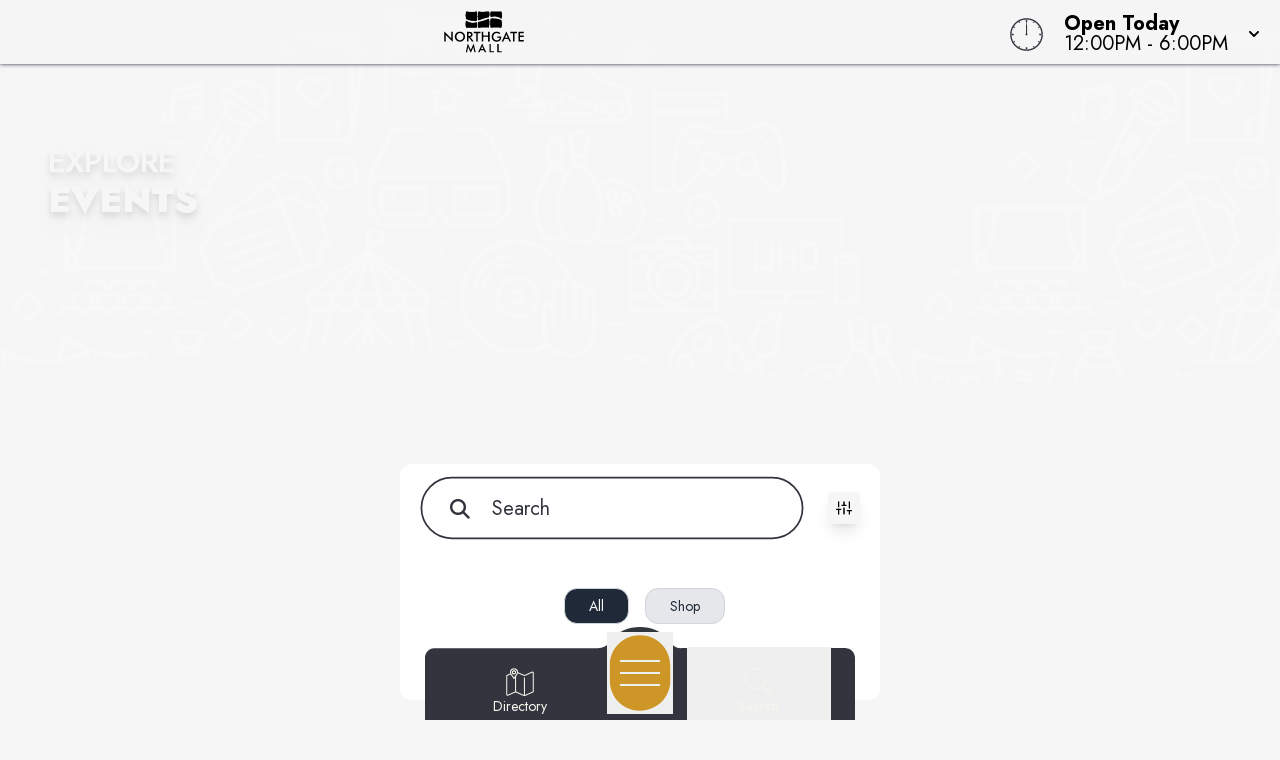

--- FILE ---
content_type: text/html
request_url: https://www.visitnorthgatemall.com/events
body_size: 18419
content:
<!doctype html>
<html lang="en">

<head>
	<!-- Google Tag Manager -->
	<script>(function (w, d, s, l, i) {
			w[l] = w[l] || []; w[l].push({
				'gtm.start':
					new Date().getTime(), event: 'gtm.js'
			}); var f = d.getElementsByTagName(s)[0],
				j = d.createElement(s), dl = l != 'dataLayer' ? '&l=' + l : ''; j.async = true; j.src =
					'https://www.googletagmanager.com/gtm.js?id=' + i + dl; f.parentNode.insertBefore(j, f);
		})(window, document, 'script', 'dataLayer', 'GTM-PGH74B');</script>
	<!-- End Google Tag Manager -->
	<meta charset="utf-8" />
	<meta name="viewport" content="width=device-width, initial-scale=1" />
	<link href="/fontawesome/css/fontawesome.css" rel="stylesheet" />
	<link href="/fontawesome/css/all.css" rel="stylesheet" />
	
		<link href="./_app/immutable/assets/0.B-44s4d1.css" rel="stylesheet">
		<link href="./_app/immutable/assets/Collection.M5K9QBB_.css" rel="stylesheet"><!-- HEAD_svelte-nhnubq_START --><link rel="icon" type="image/x-icon" href="https://images.contentstack.io/v3/assets/blt24b06c4905f92e56/bltf21732aed691df6f/67bf8b7620c9dd199e1c263e/Northgate_Mall_favicon.svg"><!-- HEAD_svelte-nhnubq_END --><!-- HEAD_svelte-1d9t6n7_START --><meta name="robots" content="all"><link rel="canonical" href="https://www.visitnorthgatemall.com/events"><meta property="og:title" content="Upcoming Events at Northgate Mall"><meta property="og:description" content=""><meta property="og:image"><meta property="og:image:width" content="1200"><meta property="og:image:height" content="630"><meta property="og:url" content="https://www.visitnorthgatemall.com/events"><meta property="og:type" content="website"><meta name="twitter:card" content="summary_large_image"><meta name="twitter:title" content="Upcoming Events at Northgate Mall"><meta name="twitter:description" content=""><meta name="twitter:image"><!-- HTML_TAG_START --><style>
    a.grid-item:is(
      [data-sub-filter-terms="holiday" i],
      [data-sub-filter-terms^="holiday," i],
      [data-sub-filter-terms^="holiday, " i],
      [data-sub-filter-terms$=",holiday" i],
      [data-sub-filter-terms$=", holiday" i],
      [data-sub-filter-terms*=",holiday," i],
      [data-sub-filter-terms*=",holiday, " i],
      [data-sub-filter-terms*=", holiday," i],
      [data-sub-filter-terms*=", holiday, " i]
    ) {
        overflow: visible;
        background-color: #335528 !important;
    }
        
    a.grid-item:is(
      [data-sub-filter-terms="holiday" i],
      [data-sub-filter-terms^="holiday," i],
      [data-sub-filter-terms^="holiday, " i],
      [data-sub-filter-terms$=",holiday" i],
      [data-sub-filter-terms$=", holiday" i],
      [data-sub-filter-terms*=",holiday," i],
      [data-sub-filter-terms*=",holiday, " i],
      [data-sub-filter-terms*=", holiday," i],
      [data-sub-filter-terms*=", holiday, " i]
    ) .bg-shop-d {
        background: none !important;
        /*background-color: #335528 !important;*/
        /*position: relative;*/
    }
    
    a.grid-item:is(
      [data-sub-filter-terms="holiday" i],
      [data-sub-filter-terms^="holiday," i],
      [data-sub-filter-terms^="holiday, " i],
      [data-sub-filter-terms$=",holiday" i],
      [data-sub-filter-terms$=", holiday" i],
      [data-sub-filter-terms*=",holiday," i],
      [data-sub-filter-terms*=",holiday, " i],
      [data-sub-filter-terms*=", holiday," i],
      [data-sub-filter-terms*=", holiday, " i]
    )::after {
        content: '';
        background-image: url('https://images.contentstack.io/v3/assets/blt24b06c4905f92e56/bltf3d0cc515be23024/68acebfe09309b73e46871fd/holly.webp');
        background-repeat: no-repeat;
        background-size: contain;
        width: 50px;
        height: 50px;
        transform: rotate(-120deg);
        position: absolute;
        display: block;
        pointer-events: none;
        bottom: -10px;
        left: -17px;
        z-index: 21;
    }
    
    a.grid-item:is(
      [data-sub-filter-terms="holiday" i],
      [data-sub-filter-terms^="holiday," i],
      [data-sub-filter-terms^="holiday, " i],
      [data-sub-filter-terms$=",holiday" i],
      [data-sub-filter-terms$=", holiday" i],
      [data-sub-filter-terms*=",holiday," i],
      [data-sub-filter-terms*=",holiday, " i],
      [data-sub-filter-terms*=", holiday," i],
      [data-sub-filter-terms*=", holiday, " i]
    ) .bg-shop-d::before {
        content: '';
        position: absolute;
        display: flex;
        pointer-events: none;
        top: 5px;
        bottom: 5px;
        left: 5px;
        right: 5px;
        z-index: 11;
        border-style: dashed;
        border-width: 2px;
        border-color: #f8f8f8;
    }
    
    @media (min-width: 992px) {
        a.grid-item:is(
      [data-sub-filter-terms="holiday" i],
      [data-sub-filter-terms^="holiday," i],
      [data-sub-filter-terms^="holiday, " i],
      [data-sub-filter-terms$=",holiday" i],
      [data-sub-filter-terms$=", holiday" i],
      [data-sub-filter-terms*=",holiday," i],
      [data-sub-filter-terms*=",holiday, " i],
      [data-sub-filter-terms*=", holiday," i],
      [data-sub-filter-terms*=", holiday, " i]
    ) {
        background: inherit !important;
        }
        
        a.grid-item:is(
      [data-sub-filter-terms="holiday" i],
      [data-sub-filter-terms^="holiday," i],
      [data-sub-filter-terms^="holiday, " i],
      [data-sub-filter-terms$=",holiday" i],
      [data-sub-filter-terms$=", holiday" i],
      [data-sub-filter-terms*=",holiday," i],
      [data-sub-filter-terms*=",holiday, " i],
      [data-sub-filter-terms*=", holiday," i],
      [data-sub-filter-terms*=", holiday, " i]
    )::after {
        display: none;
    }
        
    a.grid-item:is(
      [data-sub-filter-terms="holiday" i],
      [data-sub-filter-terms^="holiday," i],
      [data-sub-filter-terms^="holiday, " i],
      [data-sub-filter-terms$=",holiday" i],
      [data-sub-filter-terms$=", holiday" i],
      [data-sub-filter-terms*=",holiday," i],
      [data-sub-filter-terms*=",holiday, " i],
      [data-sub-filter-terms*=", holiday," i],
      [data-sub-filter-terms*=", holiday, " i]
    ) .bg-shop-d {
        background-color: #335528 !important;
        position: relative;
    }
        
        a.grid-item:is(
      [data-sub-filter-terms="holiday" i],
      [data-sub-filter-terms^="holiday," i],
      [data-sub-filter-terms^="holiday, " i],
      [data-sub-filter-terms$=",holiday" i],
      [data-sub-filter-terms$=", holiday" i],
      [data-sub-filter-terms*=",holiday," i],
      [data-sub-filter-terms*=",holiday, " i],
      [data-sub-filter-terms*=", holiday," i],
      [data-sub-filter-terms*=", holiday, " i]
    ) .bg-shop-d::after {
        content: '';
        background-image: url('https://images.contentstack.io/v3/assets/blt24b06c4905f92e56/bltf3d0cc515be23024/68acebfe09309b73e46871fd/holly.webp');
        background-repeat: no-repeat;
        background-size: contain;
        width: 75px;
        height: 75px;
        transform: rotate(-120deg);
        position: absolute;
        display: block;
        pointer-events: none;
        bottom: -20px;
        left: -30px;
        z-index: 21;
    }
    
    a.grid-item:is(
      [data-sub-filter-terms="holiday" i],
      [data-sub-filter-terms^="holiday," i],
      [data-sub-filter-terms^="holiday, " i],
      [data-sub-filter-terms$=",holiday" i],
      [data-sub-filter-terms$=", holiday" i],
      [data-sub-filter-terms*=",holiday," i],
      [data-sub-filter-terms*=",holiday, " i],
      [data-sub-filter-terms*=", holiday," i],
      [data-sub-filter-terms*=", holiday, " i]
    ) .bg-shop-d::before {
        content: '';
        position: absolute;
        display: flex;
        pointer-events: none;
        top: 5px;
        bottom: 5px;
        left: 5px;
        right: 5px;
        z-index: 11;
        border-style: dashed;
        border-width: 2px;
        border-color: #f8f8f8;
    }
    }
</style><!-- HTML_TAG_END --><!-- HEAD_svelte-1d9t6n7_END -->
</head>

<body data-sveltekit-preload-data="hover"
	class="relative m-0 p-0 not-italic font-normal text-base overflow-x-hidden leading-5 bg-white w-screen">
	<!-- Google Tag Manager (noscript) -->
	<noscript><iframe src="https://www.googletagmanager.com/ns.html?id=GTM-PGH74B" height="0" width="0"
			style="display:none;visibility:hidden"></iframe></noscript>
	<!-- End Google Tag Manager (noscript) -->
	<div style="display: contents">   <header id="logo-bar" class="fixed h-auto top-0 left-0 pl-0 pr-0 flex flex-col w-screen will-change-transform transition-all duration-700 ease-in-out bg-light-80 z-50 shadow-custom backdrop-blur-8 svelte-koww5s" style="transform: translateY(0%)">  <div class="flex grow w-full px-2 md:px-4 py-2"><div class="flex justify-start items-center w-1/2 md:w-3/4 space-x-4"><a href="/" class="cursor-pointer w-full h-full transform duration-500 ease-in-out hover:opacity-75" aria-label="Home"><img src="https://images.contentstack.io/v3/assets/blt24b06c4905f92e56/blt4ea7cd917715225f/67d32579bb041ad198c44b22/NorthgateMall_Logo_vertical_BLACK.svg" alt="Property Logo" class="headmalllogo w-11/12 md:w-auto h-auto md:max-h-12 svelte-koww5s"></a></div> <div class="flex flex-nowrap w-1/2 md:w-1/4 justify-end"><div class="w-0 md:w-[40px] clockbox mt-2 hidden md:block svelte-koww5s"><svg id="clock" class="w-[36.6px] h-[36.6px]" xmlns="http://www.w3.org/2000/svg" width="300" height="200" viewBox="0 0 600 600"><g id="face"><circle class="circle fill-none stroke-dark svelte-koww5s" cx="300" cy="300" r="253.9"></circle><path class="hour-marks fill-none stroke-dark svelte-koww5s" d="M300.5 94V61M506 300.5h32M300.5 506v33M94 300.5H60M411.3 107.8l7.9-13.8M493 190.2l13-7.4M492.1 411.4l16.5 9.5M411 492.3l8.9 15.3M189 492.3l-9.2 15.9M107.7 411L93 419.5M107.5 189.3l-17.1-9.9M188.1 108.2l-9-15.6"></path><circle class="mid-circle fill-dark" cx="300" cy="300" r="16.2"></circle></g><g id="hour" class="fill-none transition-transform duration-500 ease-in-out origin-center"><path class="hour-arm fill-none stroke-dark svelte-koww5s" d="M300.5 298V142"></path><circle class="sizing-box" cx="300" cy="300" r="253.9"></circle></g><g id="minute" class="transition-transform duration-500 ease-in-out origin-center"><path class="minute-arm fill-none stroke-dark svelte-koww5s" d="M300.5 298V67"></path><circle class="sizing-box fill-none" cx="300" cy="300" r="253.9"></circle></g></svg></div> <div tabindex="0" role="button" aria-expanded="false" class="w-auto flex items-center cursor-pointer"><div id="todayHours" class="w-auto flex flex-col justify-center px-2 md:pl-4 mt-1 text-left text-clamp-xs"><span class="block font-bold" data-svelte-h="svelte-1qs0uju">Open Today</span> <span>12:00PM - 6:00PM</span></div> <div class="ml-2 transform transition-transform duration-300" data-svelte-h="svelte-1yqpydn"><svg xmlns="http://www.w3.org/2000/svg" class="h-5 w-5" viewBox="0 0 20 20" fill="currentColor"><path fill-rule="evenodd" d="M5.293 9.293a1 1 0 011.414 0L10 12.586l3.293-3.293a1 1 0 011.414 1.414l-4 4a1 1 0 01-1.414 0l-4-4a1 1 0 010-1.414z" clip-rule="evenodd"></path></svg></div></div></div></div>  </header> <main style="isolation: isolate;" class="w-screen h-auto pb-9"><div id="content" tabindex="-1"></div>  <div id="EventsCollection" class="interior-hero min-h-96 w-screen flex flex-col lg:flex-row justify-center self-center overflow-hidden relative bg-enjoy-d" style="background-image: url(https://images.contentstack.io/v3/assets/blt24b06c4905f92e56/blt5bc3594a598f663f/events-bkg-25op.png);"> <div id="page-title" class="w-full max-w-screen-2xl flex flex-col justify-center items-center lg:items-start p-12 z-20"><div id="supTitle" class="text-center lg:text-left text-white uppercase text-3xl font-semibold drop-shadow-lg">Explore</div>  <h1 id="Title" class="text-center lg:text-left text-white uppercase text-4xl font-black drop-shadow-lg">Events</h1>  <div id="subTitle" class="text-center lg:text-left text-white">at Northgate Mall</div></div>  <svg class="w-[175%] md:w-full h-9 bg-transparent block absolute -bottom-[1px] rotate-180 mt-12 z-20" xmlns="http://www.w3.org/2000/svg" viewBox="0 0 1200 100" preserveAspectRatio="none"><path class="fill-white" d="M851.8,100c125,0,288.3-45,348.2-64V0H0v44c3.7-1,7.3-1.9,11-2.9C80.7,22,151.7,10.8,223.5,6.3C276.7,2.9,330,4,383,9.8 c52.2,5.7,103.3,16.2,153.4,32.8C623.9,71.3,726.8,100,851.8,100z"></path></svg></div> <div id="content" class="w-full max-w-7xl m-auto p-4 md:p-12" tabindex="-1"><section id="DealsIsotopeGrid" class="grid-container w-full overflow-visible relative"><div class="inset-0 pb-4 pt-8 px-0 mb-0 text-center z-40 h-auto bg-white flex-1"><div id="SearchToggle" class="w-full flex flex-row items-center max-w-[30rem] mx-auto py-3 px-2 gap-2 rounded-t-xl bg-purewhite"><div class="input-box relative  svelte-1oa72c1"><i class="fa fa-search input-icon text-dark svelte-1oa72c1" aria-hidden="true"></i> <form class="input-form"><input id="search" type="text" placeholder="Search" name="search" autocomplete="off" class="placeholder-dark text-dark svelte-1oa72c1" aria-label="Search for items" aria-live="polite" value=""></form> <svg class="input-border" aria-hidden="true" version="1.1" xmlns="http://www.w3.org/2000/svg" xmlns:xlink="http://www.w3.org/1999/xlink" xmlns:a="http://ns.adobe.com/AdobeSVGViewerExtensions/3.0/" x="0px" y="0px" viewBox="0 0 671 111" style="enable-background:new 0 0 671 111;" xml:space="preserve"><path class="fill-none stroke-dark svelte-1oa72c1" d="M335.5,108.5h-280c-29.3,0-53-23.7-53-53v0c0-29.3,23.7-53,53-53h280"></path><path class="fill-none stroke-dark svelte-1oa72c1" d="M335.5,108.5h280c29.3,0,53-23.7,53-53v0c0-29.3-23.7-53-53-53h-280"></path></svg> <div class="sr-only" aria-live="polite">All filters cleared. Showing 1 item(s).</div> </div> <button type="button" class="relative border-none rounded-[4px] flex self-center cursor-pointer color-dark p-2 mt-8 md:mt-0 w-8 h-8 transition-all duration-300 mx-auto shadow-lg active:shadow-sm hover:shadow-sm focus:shadow-sm active:scale-95 hover:scale-95 focus:scale-95 bg-white" aria-label="Toggle filters visibility"><svg xmlns="http://www.w3.org/2000/svg" width="16" height="16" viewBox="0 0 24 24" fill="none" stroke="currentColor" stroke-width="2" stroke-linecap="round" stroke-linejoin="round"><line x1="4" y1="21" x2="4" y2="14"></line><line x1="4" y1="10" x2="4" y2="3"></line><line x1="12" y1="21" x2="12" y2="12"></line><line x1="12" y1="8" x2="12" y2="3"></line><line x1="20" y1="21" x2="20" y2="16"></line><line x1="20" y1="12" x2="20" y2="3"></line><line x1="1" y1="14" x2="7" y2="14"></line><line x1="9" y1="8" x2="15" y2="8"></line><line x1="17" y1="16" x2="23" y2="16"></line></svg> </button></div> <div class="max-w-[30rem] mx-auto py-4 rounded-b-xl bg-purewhite"><div class="bg-purewhite"><div class="primary-filter-container mt-3 flex justify-center space-x-2"><button class="primary-filter bg-gray-800 text-purewhite svelte-1oa72c1" tabindex="0">All </button><button class="primary-filter bg-gray-200 text-gray-800 cursor-pointer svelte-1oa72c1" tabindex="0">Shop </button></div> <div class="sub-filter-container mt-3 flex justify-center flex-wrap space-x-2"><button class="sub-filter bg-gray-200 text-gray-800 cursor-pointer svelte-1oa72c1"  tabindex="0">Other </button></div> </div></div> <div class="w-full max-w-[30rem] mx-auto py-2 flex flex-row justify-between bg-0"></div></div>  <div class="filter-group relative w-full overflow-visible space-y-4 md:space-y-8"><div class="grid-sizer w-full md:w-[48%] lg:w-[31%] my-2 md:my-4 mx-auto md:mx-[1%] gap-3 relative hidden"></div> <a data-sveltekit-reload href="store/ulta_beauty/event/birthday_party" role="button" class="grid-item border w-full md:w-[48%] lg:w-[31%] my-2 md:my-4 mx-auto md:mx-[1%] md:float-left gap-3 flex flex-row items-center justify-stretch relative md:block visible cursor-pointer overflow-hidden focus:outline-none focus:ring-2 focus:ring-offset-2 focus:ring-border-shop-l border-shop bg-shop-d text-white border-solid rounded shadow-lg hover:shadow-none hover:scale-99 relative svelte-1oa72c1" data-type="shop" data-date="2025-08-28" data-search-terms="health &amp; beauty, specialties, ulta beauty, " data-sub-filter-terms="other" tabindex="0" aria-label="Read more about ULTA Beauty" data-rank="1800248606910"><div class="w-full relative p-3 md:p-0 flex flex-row md:block"><img src="https://images.contentstack.io/v3/assets/blt24b06c4905f92e56/blt330e4b12d80299e8/68b07506b3421a32240998d9/Screenshot_2025-08-28_112530.png" alt="ULTA Beauty" aria-hidden="true" class="hidden md:block w-full h-auto rounded-t" style="z-index: -1;"> <div class="w-2/3 md:w-full pr-2 md:p-4 mt-0 text-left md:text-center self-center z-20 bg-shop-d svelte-1oa72c1"><h4 class="text-white product-title text-lg leading-none font-black mt-1 md:mt-3 mb-0 z-20">ULTAment Birthday Experience!</h4> <h5 class="product-store text-sm opacity-85 z-20">ULTA Beauty</h5>   <p class="product-sum text-xs mt-3 md:mt-5 mb-0 overflow-hidden z-20"> </p>     </div></div> </a></div> </section></div></main> <svg class="w-screen md:w-full h-9 bg-transparent block relative rotate-180 z-30" xmlns="http://www.w3.org/2000/svg" viewBox="0 0 1200 100" preserveAspectRatio="none"><path class="fill-dark-d20" d="M851.8,100c125,0,288.3-45,348.2-64V0H0v44c3.7-1,7.3-1.9,11-2.9C80.7,22,151.7,10.8,223.5,6.3C276.7,2.9,330,4,383,9.8 c52.2,5.7,103.3,16.2,153.4,32.8C623.9,71.3,726.8,100,851.8,100z"></path></svg> <footer class="bg-dark-d20 text-light-l100 z-30 overflow-hidden svelte-3jtua5"><div class="max-w-screen-xl mx-auto p-5"><div class="text-center w-full mx-auto"><h3 class="mt-8 mb-5 lowercase font-light text-clamp-md">Never Miss What's New</h3> <p class="text-xl mt-2 mb-4 leading-5 font-normal">Sign up to receive exclusive deals, news and more!</p> <div class="input-box my-0  svelte-3jtua5"><form id="newsletterForm" method="POST" action="/subscribe/subscribe" class="input-form relative overflow-hidden newsletter-form top-0 left-16 w-95"><i class="absolute left-0 fab fa-telegram-plane input-icon text-white svelte-3jtua5" aria-hidden="true"></i> <input id="newsletter" type="email" placeholder="Email Address" name="email-footer" autocomplete="one-time-code" class="placeholder-white text-white relative z-50 svelte-3jtua5"> <svg class="input-border z-40 absolute top-0 -left-12" version="1.1" xmlns="http://www.w3.org/2000/svg" x="0px" y="0px" viewBox="0 0 671 111" style="enable-background:new 0 0 671 111;" xml:space="preserve" preserveAspectRatio="none"><path class="fill-none stroke-white svelte-3jtua5" d="M335.5,108.5h-280c-29.3,0-53-23.7-53-53v0c0-29.3,23.7-53,53-53h280"></path><path class="fill-none stroke-white svelte-3jtua5" d="M335.5,108.5h280c29.3,0,53-23.7,53-53v0c0-29.3-23.7-53-53-53h-280"></path></svg> <button type="submit" class="go-icon opacity-0 rotate-45 text-white svelte-3jtua5" aria-label="Submit newsletter form"><i class="fa fa-arrow-right" aria-hidden="true"></i></button></form></div></div> <div id="socials" class="mt-6 w-full"><div class="flex flex-row justify-center uppercase text-white text-sm font-normal text-center tracking-widest pt-6" data-svelte-h="svelte-35jvs5">follow us</div> <div class="flex flex-row justify-center space-x-3"><a href="https://www.facebook.com/visitnorthgatemall" target="_blank" class="flex p-1 w-8 h-8 leading-8 m-2 text-light hover:text-accent1" aria-label="Northgate Mall Facebook page" rel="noopener noreferrer"><i class="fab fa-facebook-f text-2xl text-center svelte-3jtua5"></i> <span aria-hidden="true" data-svelte-h="svelte-1adlybs"><i class="fa-solid fa-square-up-right text-white sr-only"></i></span><span class="sr-only" data-svelte-h="svelte-vmev46">(opens in a new tab)</span> </a></div></div> <div class="grid grid-cols-1 md:grid-cols-4 gap-6 mt-10 p-6"><div><a class="cursor-pointer" href="/" aria-label="Home"><img src="https://images.contentstack.io/v3/assets/blt24b06c4905f92e56/blt4ea7cd917715225f/67d32579bb041ad198c44b22/NorthgateMall_Logo_vertical_BLACK.svg" alt="Property Logo" class="malllogo w-1/2 md:w-3/4 mx-auto md:mx-0 svelte-3jtua5"></a> <p class="text-center text-base md:text-start mt-4">271 Northgate Mall Dr.<br> Chattanooga, TN 37415<br> <a href="tel:423.875.4351" class="text-white hover:text-gray-100 cursor-pointer" aria-label="Call CBL Properties at 423.875.4351">423.875.4351</a></p></div> <div class="text-center md:text-left flex"><ul class="list-none space-y-2 mx-auto inline-block"><li><a href="/subscribe/subscribe" target="" class="text-white hover:text-accent1 cursor-pointer">Subscribe<span aria-hidden="true" data-svelte-h="svelte-1gg7nxx"><i class="fa-solid fa-square-up-right sr-only"></i></span><span class="sr-only" data-svelte-h="svelte-vmev46">(opens in a new tab)</span></a> </li><li><a href="/newsroom" target="" class="text-white hover:text-accent1 cursor-pointer">Newsroom<span aria-hidden="true" data-svelte-h="svelte-1gg7nxx"><i class="fa-solid fa-square-up-right sr-only"></i></span><span class="sr-only" data-svelte-h="svelte-vmev46">(opens in a new tab)</span></a> </li><li><a href="/jobs" target="" class="text-white hover:text-accent1 cursor-pointer">Jobs<span aria-hidden="true" data-svelte-h="svelte-1gg7nxx"><i class="fa-solid fa-square-up-right sr-only"></i></span><span class="sr-only" data-svelte-h="svelte-vmev46">(opens in a new tab)</span></a> </li><li><a href="/contact" target="" class="text-white hover:text-accent1 cursor-pointer">Contact Us<span aria-hidden="true" data-svelte-h="svelte-1gg7nxx"><i class="fa-solid fa-square-up-right sr-only"></i></span><span class="sr-only" data-svelte-h="svelte-vmev46">(opens in a new tab)</span></a> </li></ul></div> <div class="text-center md:text-left flex"><ul class="list-none space-y-2 mx-auto inline-block"><li><a href="/sponsors" target="" class="text-white hover:text-accent1 cursor-pointer">Sponsors<span aria-hidden="true" data-svelte-h="svelte-1gg7nxx"><i class="fa-solid fa-square-up-right sr-only"></i></span><span class="sr-only" data-svelte-h="svelte-vmev46">(opens in a new tab)</span></a> </li><li><a href="https://www.cblproperties.com/privacy-policy" target="_blank" class="text-white hover:text-accent1 cursor-pointer">Privacy Policy<span aria-hidden="true" data-svelte-h="svelte-1gg7nxx"><i class="fa-solid fa-square-up-right sr-only"></i></span><span class="sr-only" data-svelte-h="svelte-vmev46">(opens in a new tab)</span></a> </li><li><a href="/content/terms-of-use" target="" class="text-white hover:text-accent1 cursor-pointer">Terms of Use<span aria-hidden="true" data-svelte-h="svelte-1gg7nxx"><i class="fa-solid fa-square-up-right sr-only"></i></span><span class="sr-only" data-svelte-h="svelte-vmev46">(opens in a new tab)</span></a> </li><li><a href="/security" target="" class="text-white hover:text-accent1 cursor-pointer">Security<span aria-hidden="true" data-svelte-h="svelte-1gg7nxx"><i class="fa-solid fa-square-up-right sr-only"></i></span><span class="sr-only" data-svelte-h="svelte-vmev46">(opens in a new tab)</span></a> </li></ul></div> <div class="text-center md:text-end" data-svelte-h="svelte-1cqf9zp"><a class="cursor-pointer flex justify-end" href="https://www.cblproperties.com" target="_blank" aria-label="CBL Properties Corporate Website" rel="noopener noreferrer"><svg id="CBL-Logo" class="w-1/4 md:w-1/2 mx-auto md:mx-0 h-auto fill-current text-white svelte-3jtua5" xmlns="http://www.w3.org/2000/svg" viewBox="0 0 78.6 44.9"><g><path d="M5,39.8c-0.1-0.2-0.3-0.3-0.5-0.4c-0.2-0.1-0.5-0.1-0.7-0.1c-0.3,0-0.5,0.1-0.8,0.2c-0.2,0.1-0.4,0.3-0.6,0.5
                                C2.2,40,2.1,40.3,2,40.5c-0.1,0.3-0.1,0.6-0.1,0.9c0,0.3,0,0.6,0.1,0.9c0.1,0.3,0.2,0.5,0.4,0.7c0.2,0.2,0.4,0.3,0.6,0.5
                                c0.2,0.1,0.5,0.2,0.7,0.2c0.3,0,0.6-0.1,0.8-0.2c0.2-0.1,0.4-0.3,0.6-0.5l1.2,0.9c-0.3,0.4-0.6,0.7-1.1,0.9
                                c-0.4,0.2-0.9,0.3-1.4,0.3c-0.5,0-1-0.1-1.5-0.2C2,44.5,1.6,44.3,1.3,44c-0.3-0.3-0.6-0.7-0.8-1.1c-0.2-0.4-0.3-0.9-0.3-1.5
                                s0.1-1,0.3-1.5c0.2-0.4,0.4-0.8,0.8-1.1c0.3-0.3,0.7-0.5,1.2-0.7c0.4-0.2,0.9-0.2,1.5-0.2c0.2,0,0.4,0,0.6,0.1
                                c0.2,0,0.4,0.1,0.6,0.2c0.2,0.1,0.4,0.2,0.6,0.3s0.3,0.3,0.5,0.5L5,39.8z"></path><path d="M7.2,38h2.5c0.3,0,0.6,0,0.9,0.1c0.3,0,0.6,0.1,0.8,0.2c0.2,0.1,0.4,0.3,0.6,0.5c0.1,0.2,0.2,0.5,0.2,0.9
                                c0,0.4-0.1,0.7-0.3,0.9c-0.2,0.3-0.5,0.4-0.8,0.5v0c0.2,0,0.4,0.1,0.6,0.2c0.2,0.1,0.3,0.2,0.5,0.4c0.1,0.1,0.2,0.3,0.3,0.5
                                c0.1,0.2,0.1,0.4,0.1,0.6c0,0.4-0.1,0.7-0.2,0.9c-0.2,0.2-0.3,0.4-0.6,0.6c-0.2,0.1-0.5,0.2-0.8,0.3c-0.3,0.1-0.6,0.1-0.9,0.1H7.2
                                V38z M8.7,40.7h1.1c0.1,0,0.2,0,0.3,0c0.1,0,0.2-0.1,0.3-0.1c0.1-0.1,0.2-0.1,0.2-0.2c0.1-0.1,0.1-0.2,0.1-0.3c0-0.1,0-0.3-0.1-0.3
                                c-0.1-0.1-0.1-0.2-0.2-0.2c-0.1,0-0.2-0.1-0.3-0.1c-0.1,0-0.2,0-0.4,0h-1V40.7z M8.7,43.5H10c0.1,0,0.2,0,0.3,0
                                c0.1,0,0.2-0.1,0.3-0.1c0.1-0.1,0.2-0.1,0.2-0.2C11,43,11,42.9,11,42.7c0-0.2,0-0.3-0.1-0.4c-0.1-0.1-0.2-0.2-0.3-0.2
                                c-0.1-0.1-0.2-0.1-0.4-0.1c-0.1,0-0.3,0-0.4,0H8.7V43.5z"></path><polygon points="13.4,38 14.9,38 14.9,43.4 17.7,43.4 17.7,44.8 13.4,44.8"></polygon><path d="M21.4,38h2.5c0.3,0,0.7,0,1,0.1c0.3,0.1,0.6,0.2,0.8,0.3c0.2,0.2,0.4,0.4,0.6,0.6c0.1,0.3,0.2,0.6,0.2,1
                                c0,0.4-0.1,0.7-0.2,1s-0.3,0.5-0.5,0.6c-0.2,0.2-0.5,0.3-0.8,0.3c-0.3,0.1-0.6,0.1-1,0.1h-1.1v2.6h-1.5V38z M22.9,40.9h1
                                c0.1,0,0.3,0,0.4,0c0.1,0,0.2-0.1,0.3-0.1c0.1-0.1,0.2-0.1,0.2-0.2c0.1-0.1,0.1-0.2,0.1-0.4c0-0.2,0-0.3-0.1-0.4
                                c-0.1-0.1-0.2-0.2-0.3-0.2c-0.1-0.1-0.3-0.1-0.4-0.1c-0.2,0-0.3,0-0.4,0h-0.8V40.9z"></path><path d="M27.4,38H30c0.3,0,0.7,0,1,0.1c0.3,0.1,0.6,0.2,0.8,0.3c0.2,0.2,0.4,0.4,0.6,0.6c0.1,0.3,0.2,0.6,0.2,1
                                c0,0.5-0.1,0.9-0.4,1.2c-0.2,0.3-0.6,0.5-1.1,0.6l1.7,2.8H31l-1.4-2.7h-0.7v2.7h-1.5V38z M28.9,40.8h0.9c0.1,0,0.3,0,0.4,0
                                c0.1,0,0.3,0,0.4-0.1c0.1,0,0.2-0.1,0.3-0.2c0.1-0.1,0.1-0.2,0.1-0.4c0-0.2,0-0.3-0.1-0.4c-0.1-0.1-0.2-0.2-0.3-0.2
                                c-0.1-0.1-0.2-0.1-0.4-0.1c-0.1,0-0.3,0-0.4,0h-1V40.8z"></path><path d="M33.2,41.4c0-0.5,0.1-1,0.3-1.5c0.2-0.4,0.4-0.8,0.8-1.1c0.3-0.3,0.7-0.5,1.2-0.7c0.4-0.2,0.9-0.2,1.5-0.2
                                s1,0.1,1.5,0.2c0.4,0.2,0.8,0.4,1.2,0.7c0.3,0.3,0.6,0.7,0.8,1.1c0.2,0.4,0.3,0.9,0.3,1.5c0,0.5-0.1,1-0.3,1.5
                                c-0.2,0.4-0.4,0.8-0.8,1.1c-0.3,0.3-0.7,0.5-1.2,0.7c-0.4,0.2-0.9,0.2-1.5,0.2s-1-0.1-1.5-0.2s-0.8-0.4-1.2-0.7
                                c-0.3-0.3-0.6-0.7-0.8-1.1C33.3,42.4,33.2,41.9,33.2,41.4 M34.8,41.4c0,0.3,0,0.6,0.1,0.9c0.1,0.3,0.2,0.5,0.4,0.7
                                c0.2,0.2,0.4,0.3,0.7,0.5c0.3,0.1,0.5,0.2,0.9,0.2c0.3,0,0.6-0.1,0.9-0.2c0.3-0.1,0.5-0.3,0.7-0.5c0.2-0.2,0.3-0.4,0.4-0.7
                                c0.1-0.3,0.1-0.6,0.1-0.9c0-0.3,0-0.6-0.1-0.9c-0.1-0.3-0.2-0.5-0.4-0.7c-0.2-0.2-0.4-0.3-0.7-0.5c-0.3-0.1-0.5-0.2-0.9-0.2
                                c-0.3,0-0.6,0.1-0.9,0.2c-0.3,0.1-0.5,0.3-0.7,0.5c-0.2,0.2-0.3,0.4-0.4,0.7C34.8,40.8,34.8,41.1,34.8,41.4"></path><path d="M41.6,38h2.5c0.3,0,0.7,0,1,0.1c0.3,0.1,0.6,0.2,0.8,0.3c0.2,0.2,0.4,0.4,0.6,0.6c0.1,0.3,0.2,0.6,0.2,1
                                c0,0.4-0.1,0.7-0.2,1s-0.3,0.5-0.5,0.6c-0.2,0.2-0.5,0.3-0.8,0.3c-0.3,0.1-0.6,0.1-1,0.1H43v2.6h-1.5V38z M43,40.9h1
                                c0.1,0,0.3,0,0.4,0c0.1,0,0.2-0.1,0.3-0.1c0.1-0.1,0.2-0.1,0.2-0.2c0.1-0.1,0.1-0.2,0.1-0.4c0-0.2,0-0.3-0.1-0.4
                                c-0.1-0.1-0.2-0.2-0.3-0.2c-0.1-0.1-0.3-0.1-0.4-0.1c-0.2,0-0.3,0-0.4,0H43V40.9z"></path><polygon points="47.6,38 52.2,38 52.2,39.4 49.1,39.4 49.1,40.6 52,40.6 52,42 49.1,42 49.1,43.4 52.4,43.4 52.4,44.8 
                                47.6,44.8"></polygon><path d="M53.6,38h2.6c0.3,0,0.7,0,1,0.1c0.3,0.1,0.6,0.2,0.8,0.3c0.2,0.2,0.4,0.4,0.6,0.6c0.1,0.3,0.2,0.6,0.2,1
                                c0,0.5-0.1,0.9-0.4,1.2c-0.2,0.3-0.6,0.5-1.1,0.6l1.7,2.8h-1.8l-1.4-2.7h-0.7v2.7h-1.5V38z M55.1,40.8H56c0.1,0,0.3,0,0.4,0
                                c0.1,0,0.3,0,0.4-0.1c0.1,0,0.2-0.1,0.3-0.2c0.1-0.1,0.1-0.2,0.1-0.4c0-0.2,0-0.3-0.1-0.4c-0.1-0.1-0.2-0.2-0.3-0.2
                                c-0.1-0.1-0.2-0.1-0.4-0.1c-0.1,0-0.3,0-0.4,0h-1V40.8z"></path><polygon points="61.1,39.3 59.2,39.3 59.2,38 64.5,38 64.5,39.3 62.6,39.3 62.6,44.8 61.1,44.8"></polygon><rect x="65.3" y="38" width="1.5" height="6.7"></rect><polygon points="68.2,38 72.8,38 72.8,39.4 69.7,39.4 69.7,40.6 72.6,40.6 72.6,42 69.7,42 69.7,43.4 73,43.4 73,44.8 
                                68.2,44.8"></polygon><path d="M77.5,39.7c-0.1-0.2-0.3-0.3-0.5-0.3c-0.2-0.1-0.4-0.1-0.6-0.1c-0.1,0-0.2,0-0.3,0c-0.1,0-0.2,0.1-0.3,0.1
                                c-0.1,0.1-0.2,0.1-0.2,0.2c-0.1,0.1-0.1,0.2-0.1,0.3c0,0.2,0.1,0.4,0.2,0.5c0.2,0.1,0.3,0.2,0.6,0.3c0.2,0.1,0.5,0.2,0.7,0.2
                                c0.3,0.1,0.5,0.2,0.7,0.3c0.2,0.1,0.4,0.3,0.6,0.6c0.2,0.2,0.2,0.5,0.2,0.9c0,0.4-0.1,0.7-0.2,1c-0.1,0.3-0.3,0.5-0.6,0.7
                                c-0.2,0.2-0.5,0.3-0.8,0.4c-0.3,0.1-0.6,0.1-1,0.1c-0.4,0-0.8-0.1-1.2-0.2c-0.4-0.1-0.7-0.3-1-0.6l1.1-1.2c0.2,0.2,0.3,0.4,0.6,0.5
                                c0.2,0.1,0.5,0.2,0.7,0.2c0.1,0,0.2,0,0.4,0c0.1,0,0.2-0.1,0.3-0.1c0.1-0.1,0.2-0.1,0.2-0.2c0.1-0.1,0.1-0.2,0.1-0.3
                                c0-0.2-0.1-0.4-0.2-0.5c-0.2-0.1-0.4-0.2-0.6-0.3c-0.2-0.1-0.5-0.2-0.8-0.2c-0.3-0.1-0.5-0.2-0.8-0.3c-0.2-0.1-0.4-0.3-0.6-0.6
                                c-0.2-0.2-0.2-0.5-0.2-0.9c0-0.4,0.1-0.7,0.2-1c0.1-0.3,0.3-0.5,0.6-0.7c0.2-0.2,0.5-0.3,0.8-0.4c0.3-0.1,0.6-0.1,1-0.1
                                c0.4,0,0.7,0.1,1.1,0.2c0.4,0.1,0.7,0.3,1,0.5L77.5,39.7z"></path><path d="M17.4,23.2c-5.9,0-10.1-3.6-10.1-8.7c0-5,4.2-8.6,10.3-8.6c2.5,0,4.9,0.6,7.2,1.6V1.3C22.5,0.4,19.9,0,17,0
                                C6.2,0,0,7.1,0,14.6c0,7.3,5.5,14.5,16.5,14.5c3.1,0,5.6-0.4,8.3-1.5v-6.2C22.2,22.5,20.1,23.2,17.4,23.2"></path><path d="M41.5,23.5h-6.2v-6.7h7.2c2.5,0,4.3,1.1,4.3,3.2C46.8,22.5,45.4,23.5,41.5,23.5 M35.3,5.6h5.9
                                c2.6,0,3.6,1.5,3.6,3c0,1.5-1,3.1-3.6,3.1h-5.9V5.6z M48.2,13.1c2.4-1.2,3.9-3.3,3.9-5.6c0-3.2-2.7-7.1-9.4-7.1H28.2v28.3h16
                                c8.3,0,10-5.1,10-8.3C54.3,17.1,52.3,14.2,48.2,13.1"></path><polygon points="63.9,23.5 63.9,0.4 56.9,0.4 56.9,28.7 78.5,28.7 78.5,23.5"></polygon><path d="M66.4,3.5c0-0.4,0.1-0.8,0.2-1.2c0.2-0.4,0.4-0.7,0.7-1c0.3-0.3,0.6-0.5,1-0.7c0.4-0.2,0.8-0.2,1.2-0.2
                                s0.8,0.1,1.2,0.2c0.4,0.2,0.7,0.4,1,0.7c0.3,0.3,0.5,0.6,0.7,1s0.2,0.8,0.2,1.2c0,0.4-0.1,0.8-0.2,1.2c-0.2,0.4-0.4,0.7-0.7,1
                                c-0.3,0.3-0.6,0.5-1,0.7c-0.4,0.2-0.8,0.2-1.2,0.2s-0.8-0.1-1.2-0.2s-0.7-0.4-1-0.7c-0.3-0.3-0.5-0.6-0.7-1
                                C66.5,4.4,66.4,4,66.4,3.5 M66.9,3.5c0,0.3,0.1,0.7,0.2,1c0.1,0.3,0.3,0.6,0.5,0.8c0.2,0.2,0.5,0.4,0.8,0.5C68.8,6,69.1,6,69.4,6
                                s0.7-0.1,1-0.2c0.3-0.1,0.6-0.3,0.8-0.5c0.2-0.2,0.4-0.5,0.5-0.8c0.1-0.3,0.2-0.6,0.2-1c0-0.3-0.1-0.7-0.2-1
                                c-0.1-0.3-0.3-0.6-0.5-0.8c-0.2-0.2-0.5-0.4-0.8-0.5c-0.3-0.1-0.6-0.2-1-0.2s-0.7,0.1-1,0.2c-0.3,0.1-0.6,0.3-0.8,0.5
                                c-0.2,0.2-0.4,0.5-0.5,0.8C67,2.9,66.9,3.2,66.9,3.5 M68.3,1.8h1.3c0.4,0,0.7,0.1,0.9,0.3s0.3,0.4,0.3,0.8c0,0.3-0.1,0.5-0.2,0.7
                                c-0.2,0.2-0.4,0.2-0.6,0.3l0.9,1.5h-0.7l-0.9-1.4h-0.5v1.4h-0.6V1.8z M68.9,3.3h0.5c0.1,0,0.2,0,0.3,0c0.1,0,0.2,0,0.3-0.1
                                c0.1,0,0.1-0.1,0.2-0.1c0-0.1,0.1-0.2,0.1-0.3c0-0.1,0-0.2-0.1-0.3c0-0.1-0.1-0.1-0.2-0.1c-0.1,0-0.2-0.1-0.3-0.1
                                c-0.1,0-0.2,0-0.3,0h-0.5V3.3z"></path></g></svg> <span aria-hidden="true"><i class="fa-solid fa-square-up-right sr-only"></i></span><span class="sr-only">(opens in a new tab)</span></a></div></div></div> <div class="flex w-full flex-row justify-center pt-4 pb-40 text-center bg-accent1 text-light"><p class="text-sm font-semibold">© 2026 <a class="text-light hover:text-light-80 cursor-pointer" href="https://www.cblproperties.com" rel="noopener noreferrer" aria-label="CBL Properties corporate website" data-svelte-h="svelte-188j5cr">CBL Properties<span aria-hidden="true"><i class="fa-solid fa-square-up-right text-white sr-only"></i></span><span class="sr-only">(opens in a new tab)</span></a> | All rights reserved.</p></div> </footer> <nav class="h-[93px] fixed bottom-0 w-screen max-w-custom custom:left-1/2 custom:-translate-x-1/2 z-[120] overflow-hidden"><svg id="TabNavBack" data-name="Tab Nav Background" class="absolute top-0 bottom-0 left-0 right-0 h-full w-full overflow-visible" viewBox="0 0 430 94.3" preserveAspectRatio="none"><path class="fill-dark drop-shadow-custom" d="M421,21.5c5,0,9,4.7,9,9.7v63.2H0V31.2c0-5,4-9.7,9-9.7h163.7c0,.1,0,0,0,0,4.9-.1,9-2.1,10.8-4.9,0,0,0,0,0,0C193.6,3,203.6,0,215,0c11.2,0,21.4,3,31.5,16.5,0,0,0,0,0,0,2.5,4.1,6.1,5.2,10.8,4.9h163.7c0,0,0,0,0,0Z"></path></svg> <div class="links flex flex-row justify-evenly w-full h-full relative overflow-hidden"><div class="directory-button w-[33%] h-full text-center flex flex-col justify-end -ml-[16.6%] pb-1"><nav data-sveltekit-reload><a href="/directory" id="Directory" class="w-full h-full -mt-1 cursor-pointer" aria-label="Go to Directory page" aria-describedby="DirText"><svg data-name="Directory Icon" class="w-full h-7 mx-auto" viewBox="0 0 26.59 27.28" preserveAspectRatio="xMidYMid meet"><g id="MapBkgnd"><path id="mapPath1" class="stroke-0 transition-all duration-500 ease-in-out fill-none stroke-navlines svelte-dwhr6i" d="M26.26,4.86v17.79c0,.34-.2.64-.51.78l-7.78,3.46c-.11.05-.23.07-.35.07V7.3c.12,0,.24-.02.35-.07l7.07-3.15c.27-.12.58-.1.83.06.25.16.39.43.39.72Z"></path><path id="mapPath2" class="stroke-0 transition-all duration-500 ease-in-out fill-none stroke-navlines svelte-dwhr6i" d="M17.62,9.17v17.79c-.12,0-.24-.02-.35-.07l-7.94-3.53c-.11-.05-.23-.07-.35-.07V3.62c.12,0,.24.03.35.07l7.94,3.53c.11.05.23.07.35.07v1.88Z"></path><path id="mapPath3" class="stroke-0 transition-all duration-500 ease-in-out fill-none stroke-navlines svelte-dwhr6i" d="M8.97,5.71v17.57c-.12,0-.24.03-.35.07l-7.07,3.15c-.27.12-.58.1-.83-.06s-.39-.43-.39-.72V7.94c0-.34.2-.64.51-.78l7.78-3.46c.11-.05.23-.07.35-.07v2.09Z"></path></g><g id="MapLines"><path class="stroke-navlines stroke-1 fill-none svelte-dwhr6i" d="M8.97,23.28c-.12,0-.24.03-.35.07l-7.07,3.15c-.27.12-.58.1-.83-.06s-.39-.43-.39-.72V7.94c0-.34.2-.64.51-.78l7.78-3.46c.11-.05.23-.07.35-.07s.24.03.35.07l7.94,3.53c.11.05.23.07.35.07s.24-.02.35-.07l7.07-3.15c.27-.12.58-.1.83.06.25.16.39.43.39.72v17.79c0,.34-.2.64-.51.78l-7.78,3.46c-.11.05-.23.07-.35.07s-.24-.02-.35-.07l-7.94-3.53c-.11-.05-.23-.07-.35-.07Z"></path><polyline class="stroke-navlines stroke-1 fill-none svelte-dwhr6i" points="17.62 26.96 17.62 26.96 17.62 9.17"></polyline><line class="stroke-navlines stroke-1 fill-none svelte-dwhr6i" x1="8.97" y1="23.28" x2="8.97" y2="5.71"></line></g><g id="Pin"><circle class="stroke-navlines stroke-1 fill-dark svelte-dwhr6i" cx="7.45" cy="4.22" r="1.62"></circle><path class="stroke-1 transition-all duration-500 ease-in-out fill-dark stroke-navlines svelte-dwhr6i" d="M10.86,4.22c0,.73-.23,1.41-.62,1.96h0l-2.79,3.96-2.79-3.96h0c-.39-.55-.62-1.23-.62-1.96,0-1.88,1.53-3.41,3.41-3.41s3.41,1.53,3.41,3.41ZM9.06,4.22c0-.89-.72-1.62-1.62-1.62s-1.62.72-1.62,1.62.72,1.62,1.62,1.62,1.62-.72,1.62-1.62Z"></path></g></svg> <div id="DirText" class="text-sm mx-auto text-navlines">Directory</div></a></nav></div> <div class="nav-button w-1/6 h-[87px] absolute mx-auto pt-[5px] px-[2.5px] flex flex-col"><button id="NavHamburger" class="flex flex-col justify-center w-full h-full transition-all duration-100 relative ease-in-out" aria-haspopup="dialog" aria-expanded="false" aria-controls="mainNavModal" aria-label="Open navigation menu"><svg id="Button" aria-hidden="true" class="absolute w-full h-full left-0 right-0 top-0 bottom-0" data-name="Button" xmlns="http://www.w3.org/2000/svg" version="1.1" viewBox="0 0 60 75.8" preserveAspectRatio="none"><path class="fill-accent2-d40 transition-all duration-500 ease-in-out filter-shadow-custom svelte-dwhr6i" d="M57.5,30.6v14.6c0,15.2-12.3,27.4-27.4,27.5h0c-15.2,0-27.5-12.3-27.5-27.5v-14.6C2.5,15.4,14.8,3.1,30,3.1h0c15.1,0,27.4,12.3,27.4,27.5Z"></path></svg> <div class="menu-btn w-full h-full flex flex-col justify-center transition-all duration-500 ease-in-out cursor-pointer svelte-dwhr6i" aria-label="Navigation menu toggle" data-svelte-h="svelte-yh8uip"><span class="line2 svelte-dwhr6i"></span> <span class="line2 svelte-dwhr6i"></span> <span class="line2 svelte-dwhr6i"></span></div></button></div> <div class="search-button w-1/3 h-full text-center flex flex-col justify-start -mr-[16.6%] mt-6 pb-1"><button id="Search" class="w-auto h-full mx-auto -mt-1 px-3 cursor-pointer" aria-haspopup="dialog" aria-expanded="false" aria-controls="searchModal" aria-label="Open"><svg data-name="Search Icon" class="w-full h-7 mx-auto" viewBox="0 0 28.07 28.55" preserveAspectRatio="xMidYMid meet"><circle id="ActiveCircle" cx="15.4" cy="15.43" r="10.04" class="fill-none stroke-none"></circle><path id="Glass" d="M10.84.83c5.8,0,10.5,4.7,10.5,10.5,0,2.9-1.18,5.52-3.08,7.42s-4.52,3.08-7.42,3.08C5.04,21.82.34,17.12.34,11.33S5.04.83,10.84.83Z" class="stroke-1 transition-all duration-500 ease-in-out fill-none stroke-navlines svelte-dwhr6i"></path><path id="Handle" d="M27.19,25.06c.72.72.72,1.89,0,2.61-.72.72-1.89.72-2.61,0l-4.61-4.61,1.31-1.3,1.3-1.31,4.61,4.61Z" class="stroke-1 transition-all duration-500 ease-in-out fill-none stroke-navlines svelte-dwhr6i"></path><line x1="21.27" y1="21.76" x2="18.26" y2="18.75" class="stroke-1 stroke-navlines"></line></svg> <div id="SearchText" class="text-sm mx-auto text-navlines">Search</div></button></div> <button id="ToTop" class="opacity-0 absolute right-0 bottom-0 w-7 h-[72px] bg-accent2 text-purewhite rounded-tr-md pt-2 pb-0 cursor-pointer transition-all duration-300 svelte-dwhr6i  opacity-0" aria-label="Scroll to top" data-svelte-h="svelte-1id9l7e"><div id="toTopWrapper" class="relative h-full w-full flex flex-col justify-center"><i class="fa-light fa-arrow-up-long"></i><span id="tooltip" class="absolute text-xs right-0 bg-light text-accent1 border border-accent1 py-1 px-2 whitespace-nowrap transition-all duration-300 rounded-3xl shadow-lg pointer-none pointer-events-none svelte-dwhr6i">Scroll to Top</span></div></button></div></nav>  <div id="drawerHamburger" class="fixed w-[95%] md:max-w-[430px] left-2/4 -translate-x-1/2 transition-all duration-500 max-h-[80vh] h-auto overflow-y-auto opacity-0 -bottom-full ease-in-out z-[119] svelte-18qb0dz"><div class="bg-accent1 h-auto rounded-t-xl pb-20"><div class="flex justify-between items-center p-4 border-b"><a href="/" class="cursor-pointer" aria-label="Home"><img src="https://images.contentstack.io/v3/assets/blt24b06c4905f92e56/blt4ea7cd917715225f/67d32579bb041ad198c44b22/NorthgateMall_Logo_vertical_BLACK.svg" alt="Property Logo" class="malllogo filter-invert w-1/2 h-auto max-h-[64px] md:w-3/4 mx-auto md:mx-0"></a> <button class="close" type="button" data-svelte-h="svelte-1mrgejb">Close</button></div> <div class="px-4 pt-4 pb-0 flex flex-col"><div role="navigation" class="navbar flex flex-col order-3 md:order-1 text-xl md:text-2xl"><ul class="list-none px-7 pt-7 pb-3 text-center flex flex-col-reverse md:flex-col"><li class="mb-1"><nav data-sveltekit-reload><a href="/directory" class="text-white hover:text-accent2 transition-all duration-700 ease-in-out font-semibold uppercase leading-loose" aria-label="Navigate to Directory" target="_self">Directory</a> </nav> </li><li class="mb-1"><a href="/deals" class="text-white hover:text-accent2 transition-all duration-700 ease-in-out font-semibold uppercase leading-loose" aria-label="Navigate to Deals" target="_self">Deals </a> </li><li class="mb-1"><a href="/events" class="text-white hover:text-accent2 transition-all duration-700 ease-in-out font-semibold uppercase leading-loose" aria-label="Navigate to Events" target="_self">Events </a> </li><li class="mb-1"><a href="/about" class="text-white hover:text-accent2 transition-all duration-700 ease-in-out font-semibold uppercase leading-loose" aria-label="Navigate to About" target="_self">About </a> </li></ul></div> <div id="socials" class="flex flex-row justify-center space-x-4 order-2"><a href="https://www.facebook.com/visitnorthgatemall" target="_blank" class="flex p-1 w-8 h-8 leading-8 m-2 text-light hover:text-accent2" aria-label="Northgate Mall Facebook page" rel="noopener noreferrer"><i class="fab fa-facebook-f text-2xl text-center"></i> <span aria-hidden="true" data-svelte-h="svelte-1adlybs"><i class="fa-solid fa-square-up-right text-white sr-only"></i></span><span class="sr-only" data-svelte-h="svelte-vmev46">(opens in a new tab)</span> </a></div> <div id="leasing" class="flex flex-row justify-content-center sm:mt-5 space-x-4 order-1 md:order-3"><a target="_blank" class="btn-2-outline mx-auto py-0 leading-2" href="https://www.cblproperties.com/portfolio/northgate-mall" aria-label="This links to leasing info">Leasing</a></div></div></div> </div>  <div id="drawerSearch" class="fixed w-[95%] md:max-w-[430px] left-2/4 -translate-x-1/2 transition-all duration-500 h-[90vh] overflow-y-scroll opacity-0 -bottom-full ease-in-out z-[119]" style="scrollbar-width: none; -ms-overflow-style: none;"><div class="bg-accent1 h-full rounded-t-xl pb-10 flex flex-col justify-between md:justify-start"><div class="bg-accent1 flex justify-between items-center p-4 border-b" style="z-index: 1; border-radius: 12px 12px 0px 0px"><a class="cursor-pointer" href="/" aria-label="Home"><img src="https://images.contentstack.io/v3/assets/blt24b06c4905f92e56/blt4ea7cd917715225f/67d32579bb041ad198c44b22/NorthgateMall_Logo_vertical_BLACK.svg" alt="Property Logo" class="malllogo filter-invert w-1/2 h-auto max-h-[64px] md:w-3/4 mx-auto md:mx-0"></a> <button class="close" type="button" data-svelte-h="svelte-122ma2v">Close</button></div> <div class="p-4 flex flex-col relative"><ul id="output" class="hidden bg-transparent"> </ul> <div class="input-box relative "><i class="fa fa-search input-icon text-white" aria-hidden="true"></i> <form class="input-form relative"><input id="search" type="text" placeholder="Search" name="search" autocomplete="off" class="placeholder-white text-white" value=""></form> <svg class="input-border" version="1.1" xmlns="http://www.w3.org/2000/svg" xmlns:xlink="http://www.w3.org/1999/xlink" xmlns:a="http://ns.adobe.com/AdobeSVGViewerExtensions/3.0/" x="0px" y="0px" viewBox="0 0 671 111" style="enable-background:new 0 0 671 111;" xml:space="preserve"><path class="fill-none stroke-white" d="M335.5,108.5h-280c-29.3,0-53-23.7-53-53v0c0-29.3,23.7-53,53-53h280"></path><path class="fill-none stroke-white" d="M335.5,108.5h280c29.3,0,53-23.7,53-53v0c0-29.3-23.7-53-53-53h-280"></path></svg> <div class="go-icon opacity-0 rotate-45 text-white"><i class="fa fa-arrow-right" aria-hidden="true"></i></div></div></div></div></div> 
			
			<script>
				{
					__sveltekit_1p8ebvj = {
						base: new URL(".", location).pathname.slice(0, -1)
					};

					const element = document.currentScript.parentElement;

					Promise.all([
						import("./_app/immutable/entry/start.BzdBoJtN.js"),
						import("./_app/immutable/entry/app.Csc9TuSQ.js")
					]).then(([kit, app]) => {
						kit.start(app, element, {
							node_ids: [0, 9],
							data: [{type:"data",data:{locals:{requestIp:void 0,href:"https://www.visitnorthgatemall.com/events",propertyID:"www.visitnorthgatemall.com",propertyTitle:"Northgate Mall",environment:"production"},shellData:{cookies:{enabled:false,link:{href:"",title:""},text:"\u003Cp>\u003C/p>"},mainNav:[{href:"/directory",title:"Directory"},{href:"/deals",title:"Deals"},{href:"/events",title:"Events"},{href:"/about",title:"About"}],popularSearches:[{name:"American Eagle Outfitters",href:"/store/american_eagle_outfitters"},{name:"Colony 13",href:"/store/colony_13"},{name:"GNC Live Well",href:"/store/gnc_live_well"}],footerItems:[{href:"subscribe/subscribe",title:"Subscribe"},{href:"/newsroom",title:"Newsroom"},{href:"/jobs",title:"Jobs"},{href:"/contact",title:"Contact Us"},{href:"/sponsors",title:"Sponsors"},{href:"https://www.cblproperties.com/privacy-policy",title:"Privacy Policy"},{href:"content/terms-of-use",title:"Terms of Use"},{href:"/security",title:"Security"}],emailForm:{title:"Never Miss What's New",placeholderText:"Email Address",subtext:"Sign up to receive exclusive deals, news and more!",buttonText:"icon"},logo:{alt:"CBL Properties",href:{href:"https://cblproperties.com",title:"CBL Properties"},imageURL:"https://images.contentstack.io/v3/assets/blt24b06c4905f92e56/blt538e4374ea3dfa8a/669030d780c642730b342159/CBL.svg"},alertBar:{enabled:false,alertOrCampaign:"campaign",campaign:"hol2025",text:"Check out Santa at Northgate Mall!",link:{href:"/store/santas_workshop?utm_source=contentstack&utm_medium=campaign-bar&utm_campaign=holiday&utm_content=campaign-bar&location=uSeasonal-Photo",title:"CLICK HERE"}},openHours:[[{dayString:"Sunday",dayNum:0,closed:false,shifts:[{shift_title:"12:00 pm - 6:00 pm",open:"12:00 PM",close:"6:00 PM"}]}],[{dayString:"Monday",dayNum:1,closed:false,description:"MLK, Jr. Day - Jan. 19",shifts:[{shift_title:"11am - 7pm",open:"11:00 AM",close:"7:00 PM"}]},{dayString:"Tuesday",dayNum:2,closed:false,shifts:[{shift_title:"11:00 am - 7:00 pm",open:"11:00 AM",close:"7:00 PM"}]},{dayString:"Wednesday",dayNum:3,closed:false,shifts:[{shift_title:"11:00 am - 7:00 pm",open:"11:00 AM",close:"7:00 PM"}]},{dayString:"Thursday",dayNum:4,closed:false,shifts:[{shift_title:"11:00 am - 7:00 pm",open:"11:00 AM",close:"7:00 PM"}]},{dayString:"Friday",dayNum:5,closed:false,shifts:[{shift_title:"11:00 am - 7:00 pm",open:"11:00 AM",close:"7:00 PM"}]},{dayString:"Saturday",dayNum:6,closed:false,shifts:[{shift_title:"11:00 am - 7:00 pm",open:"11:00 AM",close:"7:00 PM"}]}]],propertyInfo:{address:{city:"Chattanooga",postalCode:"37415",singleLevelProperty:true,state:"TN",street1:"271 Northgate Mall Dr.",street2:"",timezone:"ET"},phone:{general:"423.875.4351",security:"423.875.6884"},logo:{title:"Northgate Mall logo SVG",url:"https://images.contentstack.io/v3/assets/blt24b06c4905f92e56/blt4ea7cd917715225f/67d32579bb041ad198c44b22/NorthgateMall_Logo_vertical_BLACK.svg"},favicon:{url:"https://images.contentstack.io/v3/assets/blt24b06c4905f92e56/bltf21732aed691df6f/67bf8b7620c9dd199e1c263e/Northgate_Mall_favicon.svg"},links:{mapping:{mapplic:"YuxnS5YCiq0sGNz6dd0Y"},leasing:{external:true,title:"link to leasing page on CBL corporate site",href:"https://www.cblproperties.com/portfolio/northgate-mall"},socials:[{platform:"fa-facebook-f",url:{href:"https://www.facebook.com/visitnorthgatemall",title:"Northgate Mall Facebook page"}}]}},searchData:[{name:"Outback Steakhouse",globalName:"Outback Steakhouse",href:"/store/outback_steakhouse"},{name:"LensCrafters",globalName:"LensCrafters",href:"/store/lenscrafters"},{name:"ULTA Beauty",globalName:"ULTA Beauty",href:"/store/ulta_beauty"},{name:"T.J. Maxx",globalName:"T.J. Maxx",href:"/store/tj_maxx"},{name:"Salsarita's Fresh Mexican Grill",globalName:"Salsarita's",href:"/store/salsaritas"},{name:"Bath & Body Works - The White Barn Candle Co.",globalName:"Bath & Body Works",href:"/store/bath__body_works"},{name:"Chattanooga Yarn Co.",globalName:"Chattanooga Yarn Co.",href:"/store/chattanooga_yarn_co"},{name:"Chick-fil-A",globalName:"Chick-fil-A",href:"/store/chickfila"},{name:"Chili's Grill & Bar",globalName:"Chili's Grill & Bar",href:"/store/chilis_grill__bar"},{name:"Panera Bread",globalName:"Panera Bread",href:"/store/panera_bread"},{name:"Logan's Roadhouse",globalName:"Logan's Roadhouse",href:"/store/logans_roadhouse"},{name:"Miller's Ale House",globalName:"Miller's Ale House",href:"/store/millers_ale_house"},{name:"Panda Express",globalName:"Panda Express",href:"/store/panda_express"},{name:"AMC Northgate 14",globalName:"AMC Theatres",href:"/store/amc_theatres"},{name:"Jewelry Center",globalName:"Jewelry Center",href:"/store/jewelry_center"},{name:"Culver's",globalName:"Culver's",href:"/store/culvers"},{name:"BJ's Wholesale Club",globalName:"BJ's Wholesale Club",href:"/store/bjs_wholesale_club"},{name:"American Eagle Outfitters",globalName:"American Eagle Outfitters",href:"/store/american_eagle_outfitters"},{name:"Oriental Rug Gallery",globalName:"Oriental Rug Gallery",href:"/store/oriental_rug_gallery"},{name:"For the Record",globalName:"For the Record",href:"/store/for_the_record"},{name:"Old Chicago Pizza & Taproom",globalName:"Old Chicago Pizza & Taproom",href:"/store/old_chicago_pizza_and_taproom"},{name:"Old Navy",globalName:"Old Navy",href:"/store/old_navy"},{name:"Ross Dress for Less",globalName:"Ross Dress for Less",href:"/store/ross_dress_for_less"},{name:"Salons by JC",globalName:"Salons by JC",href:"/store/salons_by_jc"},{name:"Shoe Dept. Encore",globalName:"Shoe Dept. Encore",href:"/store/shoe_dept_encore"},{name:"Siskin Outpatient Therapy",globalName:"Siskin Outpatient Therapy",href:"/store/siskin_outpatient_therapy"},{name:"Haman's Driving School",globalName:"Haman's Driving School",href:"/store/hamans_driving_school"},{name:"Funkey Munkey Market",globalName:"Funkey Munkey Market",href:"/store/funkey_munkey_market"},{name:"Arby's",globalName:"Arby's",href:"/store/arbys"},{name:"Zales",globalName:"Zales",href:"/store/zales"},{name:"Aubrey's",globalName:"Aubrey's",href:"/store/aubreys"},{name:"Northgate Mall",globalName:"Northgate Mall",href:"/store/northgate_mall"},{name:"Belk",globalName:"Belk",href:"/store/belk"},{name:"Infinity Dance Connection",globalName:"Infinity Dance Connection",href:"/store/infinity_dance_connection"},{name:"Michaels",globalName:"Michaels Arts and Crafts",href:"/store/michaels_arts_and_crafts"},{name:"Beauty Xpress",globalName:"Beauty Xpress",href:"/store/beauty_xpress"},{name:"Finish Line",globalName:"Finish Line",href:"/store/finish_line"},{name:"Hot Topic",globalName:"Hot Topic",href:"/store/hot_topic"},{name:"Step N Style",globalName:"Step N Style",href:"/store/step_n_style"},{name:"Children's Play Area",globalName:"Children's Play Area",href:"/store/play_area"},{name:"Epikos Comics and Games",globalName:"Epikos Comics and Games",href:"/store/epikos_comics_and_games"},{name:"Chargepoint",globalName:"Chargepoint",href:"/store/chargepoint"},{name:"Hibbett Sports",globalName:"Hibbett Sports",href:"/store/hibbett_sports"},{name:"Colony 13",globalName:"Colony 13",href:"/store/colony_13"},{name:"Military Discount",href:"/store/panda_express/deal/Military Discount"},{name:"Military Discount",href:"/store/hot_topic/deal/Military Discount"},{name:"Military Discount",href:"/store/finish_line/deal/Military Discount"},{name:"Military Discount",href:"/store/zales/deal/Military Discount"},{name:"Special Birthday Reward",href:"/store/chickfila/deal/Special Birthday Reward"},{name:"Special Birthday Reward",href:"/store/ulta_beauty/deal/Special Birthday Reward"},{name:"Special Birthday Reward",href:"/store/panera_bread/deal/Special Birthday Reward"},{name:"Dine Rewards",href:"/store/outback_steakhouse/deal/Dine Rewards"},{name:"Special Birthday Reward",href:"/store/finish_line/deal/Special Birthday Reward"},{name:"Special Birthday Reward",href:"/store/old_chicago_pizza_and_taproom/deal/Special Birthday Reward"},{name:"Special Birthday Reward",href:"/store/hot_topic/deal/Special Birthday Reward"},{name:"Special Birthday Reward",href:"/store/american_eagle_outfitters/deal/Special Birthday Reward"},{name:"Special Birthday Reward",href:"/store/panda_express/deal/Special Birthday Reward"}]}},uses:{}},{type:"data",data:{eventsPage:{admin:{extra_css:"\u003Cstyle>\n    a.grid-item:is(\n      [data-sub-filter-terms=\"holiday\" i],\n      [data-sub-filter-terms^=\"holiday,\" i],\n      [data-sub-filter-terms^=\"holiday, \" i],\n      [data-sub-filter-terms$=\",holiday\" i],\n      [data-sub-filter-terms$=\", holiday\" i],\n      [data-sub-filter-terms*=\",holiday,\" i],\n      [data-sub-filter-terms*=\",holiday, \" i],\n      [data-sub-filter-terms*=\", holiday,\" i],\n      [data-sub-filter-terms*=\", holiday, \" i]\n    ) {\n        overflow: visible;\n        background-color: #335528 !important;\n    }\n        \n    a.grid-item:is(\n      [data-sub-filter-terms=\"holiday\" i],\n      [data-sub-filter-terms^=\"holiday,\" i],\n      [data-sub-filter-terms^=\"holiday, \" i],\n      [data-sub-filter-terms$=\",holiday\" i],\n      [data-sub-filter-terms$=\", holiday\" i],\n      [data-sub-filter-terms*=\",holiday,\" i],\n      [data-sub-filter-terms*=\",holiday, \" i],\n      [data-sub-filter-terms*=\", holiday,\" i],\n      [data-sub-filter-terms*=\", holiday, \" i]\n    ) .bg-shop-d {\n        background: none !important;\n        /*background-color: #335528 !important;*/\n        /*position: relative;*/\n    }\n    \n    a.grid-item:is(\n      [data-sub-filter-terms=\"holiday\" i],\n      [data-sub-filter-terms^=\"holiday,\" i],\n      [data-sub-filter-terms^=\"holiday, \" i],\n      [data-sub-filter-terms$=\",holiday\" i],\n      [data-sub-filter-terms$=\", holiday\" i],\n      [data-sub-filter-terms*=\",holiday,\" i],\n      [data-sub-filter-terms*=\",holiday, \" i],\n      [data-sub-filter-terms*=\", holiday,\" i],\n      [data-sub-filter-terms*=\", holiday, \" i]\n    )::after {\n        content: '';\n        background-image: url('https://images.contentstack.io/v3/assets/blt24b06c4905f92e56/bltf3d0cc515be23024/68acebfe09309b73e46871fd/holly.webp');\n        background-repeat: no-repeat;\n        background-size: contain;\n        width: 50px;\n        height: 50px;\n        transform: rotate(-120deg);\n        position: absolute;\n        display: block;\n        pointer-events: none;\n        bottom: -10px;\n        left: -17px;\n        z-index: 21;\n    }\n    \n    a.grid-item:is(\n      [data-sub-filter-terms=\"holiday\" i],\n      [data-sub-filter-terms^=\"holiday,\" i],\n      [data-sub-filter-terms^=\"holiday, \" i],\n      [data-sub-filter-terms$=\",holiday\" i],\n      [data-sub-filter-terms$=\", holiday\" i],\n      [data-sub-filter-terms*=\",holiday,\" i],\n      [data-sub-filter-terms*=\",holiday, \" i],\n      [data-sub-filter-terms*=\", holiday,\" i],\n      [data-sub-filter-terms*=\", holiday, \" i]\n    ) .bg-shop-d::before {\n        content: '';\n        position: absolute;\n        display: flex;\n        pointer-events: none;\n        top: 5px;\n        bottom: 5px;\n        left: 5px;\n        right: 5px;\n        z-index: 11;\n        border-style: dashed;\n        border-width: 2px;\n        border-color: #f8f8f8;\n    }\n    \n    @media (min-width: 992px) {\n        a.grid-item:is(\n      [data-sub-filter-terms=\"holiday\" i],\n      [data-sub-filter-terms^=\"holiday,\" i],\n      [data-sub-filter-terms^=\"holiday, \" i],\n      [data-sub-filter-terms$=\",holiday\" i],\n      [data-sub-filter-terms$=\", holiday\" i],\n      [data-sub-filter-terms*=\",holiday,\" i],\n      [data-sub-filter-terms*=\",holiday, \" i],\n      [data-sub-filter-terms*=\", holiday,\" i],\n      [data-sub-filter-terms*=\", holiday, \" i]\n    ) {\n        background: inherit !important;\n        }\n        \n        a.grid-item:is(\n      [data-sub-filter-terms=\"holiday\" i],\n      [data-sub-filter-terms^=\"holiday,\" i],\n      [data-sub-filter-terms^=\"holiday, \" i],\n      [data-sub-filter-terms$=\",holiday\" i],\n      [data-sub-filter-terms$=\", holiday\" i],\n      [data-sub-filter-terms*=\",holiday,\" i],\n      [data-sub-filter-terms*=\",holiday, \" i],\n      [data-sub-filter-terms*=\", holiday,\" i],\n      [data-sub-filter-terms*=\", holiday, \" i]\n    )::after {\n        display: none;\n    }\n        \n    a.grid-item:is(\n      [data-sub-filter-terms=\"holiday\" i],\n      [data-sub-filter-terms^=\"holiday,\" i],\n      [data-sub-filter-terms^=\"holiday, \" i],\n      [data-sub-filter-terms$=\",holiday\" i],\n      [data-sub-filter-terms$=\", holiday\" i],\n      [data-sub-filter-terms*=\",holiday,\" i],\n      [data-sub-filter-terms*=\",holiday, \" i],\n      [data-sub-filter-terms*=\", holiday,\" i],\n      [data-sub-filter-terms*=\", holiday, \" i]\n    ) .bg-shop-d {\n        background-color: #335528 !important;\n        position: relative;\n    }\n        \n        a.grid-item:is(\n      [data-sub-filter-terms=\"holiday\" i],\n      [data-sub-filter-terms^=\"holiday,\" i],\n      [data-sub-filter-terms^=\"holiday, \" i],\n      [data-sub-filter-terms$=\",holiday\" i],\n      [data-sub-filter-terms$=\", holiday\" i],\n      [data-sub-filter-terms*=\",holiday,\" i],\n      [data-sub-filter-terms*=\",holiday, \" i],\n      [data-sub-filter-terms*=\", holiday,\" i],\n      [data-sub-filter-terms*=\", holiday, \" i]\n    ) .bg-shop-d::after {\n        content: '';\n        background-image: url('https://images.contentstack.io/v3/assets/blt24b06c4905f92e56/bltf3d0cc515be23024/68acebfe09309b73e46871fd/holly.webp');\n        background-repeat: no-repeat;\n        background-size: contain;\n        width: 75px;\n        height: 75px;\n        transform: rotate(-120deg);\n        position: absolute;\n        display: block;\n        pointer-events: none;\n        bottom: -20px;\n        left: -30px;\n        z-index: 21;\n    }\n    \n    a.grid-item:is(\n      [data-sub-filter-terms=\"holiday\" i],\n      [data-sub-filter-terms^=\"holiday,\" i],\n      [data-sub-filter-terms^=\"holiday, \" i],\n      [data-sub-filter-terms$=\",holiday\" i],\n      [data-sub-filter-terms$=\", holiday\" i],\n      [data-sub-filter-terms*=\",holiday,\" i],\n      [data-sub-filter-terms*=\",holiday, \" i],\n      [data-sub-filter-terms*=\", holiday,\" i],\n      [data-sub-filter-terms*=\", holiday, \" i]\n    ) .bg-shop-d::before {\n        content: '';\n        position: absolute;\n        display: flex;\n        pointer-events: none;\n        top: 5px;\n        bottom: 5px;\n        left: 5px;\n        right: 5px;\n        z-index: 11;\n        border-style: dashed;\n        border-width: 2px;\n        border-color: #f8f8f8;\n    }\n    }\n\u003C/style>",script:void 0},seo:{index:true,meta_title:"Upcoming Events at Northgate Mall",meta_description:"",featured_image:{url:void 0}},header:{main_title:"Events",text:{subheading:"at Northgate Mall",superheading:"Explore"},background:{image:{description:void 0,permanent_url:void 0,url:void 0},image_alt_text:"",horizontal_align:null,vertical_align:null}},events:[{image:"https://images.contentstack.io/v3/assets/blt24b06c4905f92e56/blt330e4b12d80299e8/68b07506b3421a32240998d9/Screenshot_2025-08-28_112530.png",storeName:"ULTA Beauty",title:"ULTAment Birthday Experience!",startDate:"2025-08-28",endDate:"",startAndEndDates:"",featured:false,type:"shop",url:"store/ulta_beauty/event/birthday_party",subFilterTerms:"Other",searchTerms:"Health & Beauty, Specialties, ULTA Beauty, "}]}},uses:{}}],
							form: null,
							error: null,
							remote: null
						});
					});
				}
			</script>
		</div>
</body>

</html>

--- FILE ---
content_type: text/css
request_url: https://www.visitnorthgatemall.com/_app/immutable/assets/Collection.M5K9QBB_.css
body_size: -19
content:
.count-circle.svelte-1oa72c1{padding:2px 6px;font-size:.75rem}.btn-eat-solid.svelte-1oa72c1,.btn-shop-solid.svelte-1oa72c1{font-size:.75rem;line-height:2;margin-right:0;padding-left:1rem;padding-right:1rem}.grid-item.svelte-1oa72c1{transition:all 0s ease-in-out}


--- FILE ---
content_type: text/javascript
request_url: https://www.visitnorthgatemall.com/_app/immutable/chunks/CQYQshA-.js
body_size: 8917
content:
const __vite__mapDeps=(i,m=__vite__mapDeps,d=(m.f||(m.f=["./CCN6lzv4.js","./Cpj98o6Y.js"])))=>i.map(i=>d[i]);
import{_ as et}from"./C1FmrZbK.js";import{S as tt,i as rt,s as st,q as B,f as U,z as G,C as ae,r as A,v as C,g,j as P,A as W,D as ne,w as t,Q as N,B as Xe,a2 as Y,l as K,k as m,R as Le,G as $,T as lt,E as ue,t as ke,M as it,b as Te,K as at,o as ye,U as Ie,J as nt,N as ot,H as ut,p as ct,a0 as xe,a3 as Se,a4 as Be,u as ft,V as ht,x as Ae}from"./B17-oJiM.js";import{e as oe}from"./D6YF6ztN.js";import"./IHki7fMi.js";import{c as Ze,g as dt}from"./Cpj98o6Y.js";import{f as je,s as Fe}from"./BqXaor71.js";import{c as Ve}from"./CpkIarkK.js";var $e={exports:{}},Ee={exports:{}},Oe;function pt(){return Oe||(Oe=1,function(r){(function(e,s){r.exports?r.exports=s():e.EvEmitter=s()})(typeof window<"u"?window:Ze,function(){function e(){}let s=e.prototype;return s.on=function(i,l){if(!i||!l)return this;let n=this._events=this._events||{},u=n[i]=n[i]||[];return u.includes(l)||u.push(l),this},s.once=function(i,l){if(!i||!l)return this;this.on(i,l);let n=this._onceEvents=this._onceEvents||{},u=n[i]=n[i]||{};return u[l]=!0,this},s.off=function(i,l){let n=this._events&&this._events[i];if(!n||!n.length)return this;let u=n.indexOf(l);return u!=-1&&n.splice(u,1),this},s.emitEvent=function(i,l){let n=this._events&&this._events[i];if(!n||!n.length)return this;n=n.slice(0),l=l||[];let u=this._onceEvents&&this._onceEvents[i];for(let v of n)u&&u[v]&&(this.off(i,v),delete u[v]),v.apply(this,l);return this},s.allOff=function(){return delete this._events,delete this._onceEvents,this},e})}(Ee)),Ee.exports}/*!
 * imagesLoaded v5.0.0
 * JavaScript is all like "You images are done yet or what?"
 * MIT License
 */(function(r){(function(e,s){r.exports?r.exports=s(e,pt()):e.imagesLoaded=s(e,e.EvEmitter)})(typeof window<"u"?window:Ze,function(s,i){let l=s.jQuery,n=s.console;function u(a){return Array.isArray(a)?a:typeof a=="object"&&typeof a.length=="number"?[...a]:[a]}function v(a,h,_){if(!(this instanceof v))return new v(a,h,_);let p=a;if(typeof a=="string"&&(p=document.querySelectorAll(a)),!p){n.error(`Bad element for imagesLoaded ${p||a}`);return}this.elements=u(p),this.options={},typeof h=="function"?_=h:Object.assign(this.options,h),_&&this.on("always",_),this.getImages(),l&&(this.jqDeferred=new l.Deferred),setTimeout(this.check.bind(this))}v.prototype=Object.create(i.prototype),v.prototype.getImages=function(){this.images=[],this.elements.forEach(this.addElementImages,this)};const w=[1,9,11];v.prototype.addElementImages=function(a){a.nodeName==="IMG"&&this.addImage(a),this.options.background===!0&&this.addElementBackgroundImages(a);let{nodeType:h}=a;if(!h||!w.includes(h))return;let _=a.querySelectorAll("img");for(let p of _)this.addImage(p);if(typeof this.options.background=="string"){let p=a.querySelectorAll(this.options.background);for(let I of p)this.addElementBackgroundImages(I)}};const f=/url\((['"])?(.*?)\1\)/gi;v.prototype.addElementBackgroundImages=function(a){let h=getComputedStyle(a);if(!h)return;let _=f.exec(h.backgroundImage);for(;_!==null;){let p=_&&_[2];p&&this.addBackground(p,a),_=f.exec(h.backgroundImage)}},v.prototype.addImage=function(a){let h=new d(a);this.images.push(h)},v.prototype.addBackground=function(a,h){let _=new E(a,h);this.images.push(_)},v.prototype.check=function(){if(this.progressedCount=0,this.hasAnyBroken=!1,!this.images.length){this.complete();return}let a=(h,_,p)=>{setTimeout(()=>{this.progress(h,_,p)})};this.images.forEach(function(h){h.once("progress",a),h.check()})},v.prototype.progress=function(a,h,_){this.progressedCount++,this.hasAnyBroken=this.hasAnyBroken||!a.isLoaded,this.emitEvent("progress",[this,a,h]),this.jqDeferred&&this.jqDeferred.notify&&this.jqDeferred.notify(this,a),this.progressedCount===this.images.length&&this.complete(),this.options.debug&&n&&n.log(`progress: ${_}`,a,h)},v.prototype.complete=function(){let a=this.hasAnyBroken?"fail":"done";if(this.isComplete=!0,this.emitEvent(a,[this]),this.emitEvent("always",[this]),this.jqDeferred){let h=this.hasAnyBroken?"reject":"resolve";this.jqDeferred[h](this)}};function d(a){this.img=a}d.prototype=Object.create(i.prototype),d.prototype.check=function(){if(this.getIsImageComplete()){this.confirm(this.img.naturalWidth!==0,"naturalWidth");return}this.proxyImage=new Image,this.img.crossOrigin&&(this.proxyImage.crossOrigin=this.img.crossOrigin),this.proxyImage.addEventListener("load",this),this.proxyImage.addEventListener("error",this),this.img.addEventListener("load",this),this.img.addEventListener("error",this),this.proxyImage.src=this.img.currentSrc||this.img.src},d.prototype.getIsImageComplete=function(){return this.img.complete&&this.img.naturalWidth},d.prototype.confirm=function(a,h){this.isLoaded=a;let{parentNode:_}=this.img,p=_.nodeName==="PICTURE"?_:this.img;this.emitEvent("progress",[this,p,h])},d.prototype.handleEvent=function(a){let h="on"+a.type;this[h]&&this[h](a)},d.prototype.onload=function(){this.confirm(!0,"onload"),this.unbindEvents()},d.prototype.onerror=function(){this.confirm(!1,"onerror"),this.unbindEvents()},d.prototype.unbindEvents=function(){this.proxyImage.removeEventListener("load",this),this.proxyImage.removeEventListener("error",this),this.img.removeEventListener("load",this),this.img.removeEventListener("error",this)};function E(a,h){this.url=a,this.element=h,this.img=new Image}return E.prototype=Object.create(d.prototype),E.prototype.check=function(){this.img.addEventListener("load",this),this.img.addEventListener("error",this),this.img.src=this.url,this.getIsImageComplete()&&(this.confirm(this.img.naturalWidth!==0,"naturalWidth"),this.unbindEvents())},E.prototype.unbindEvents=function(){this.img.removeEventListener("load",this),this.img.removeEventListener("error",this)},E.prototype.confirm=function(a,h){this.isLoaded=a,this.emitEvent("progress",[this,this.element,h])},v.makeJQueryPlugin=function(a){a=a||s.jQuery,a&&(l=a,l.fn.imagesLoaded=function(h,_){return new v(this,h,_).jqDeferred.promise(l(this))})},v.makeJQueryPlugin(),v})})($e);var mt=$e.exports;const gt=dt(mt);function qe(r,e,s){const i=r.slice();return i[45]=e[s],i}function Me(r,e,s){const i=r.slice();return i[48]=e[s],i}function Ne(r,e,s){const i=r.slice();return i[51]=e[s],i}function Ue(r,e,s){const i=r.slice();return i[54]=e[s],i[56]=s,i}function Pe(r){let e,s=oe(r[9]),i=[];for(let l=0;l<s.length;l+=1)i[l]=ze(Ue(r,s,l));return{c(){e=B("ul");for(let l=0;l<i.length;l+=1)i[l].c();this.h()},l(l){e=A(l,"UL",{id:!0,class:!0});var n=C(e);for(let u=0;u<i.length;u+=1)i[u].l(n);n.forEach(g),this.h()},h(){t(e,"id","output"),t(e,"class","flex flex-col top-16 w-full absolute z-[99] bg-gray-50 drop-shadow-lg")},m(l,n){K(l,e,n);for(let u=0;u<i.length;u+=1)i[u]&&i[u].m(e,null)},p(l,n){if(n[0]&525824){s=oe(l[9]);let u;for(u=0;u<s.length;u+=1){const v=Ue(l,s,u);i[u]?i[u].p(v,n):(i[u]=ze(v),i[u].c(),i[u].m(e,null))}for(;u<i.length;u+=1)i[u].d(1);i.length=s.length}},d(l){l&&g(e),ye(i,l)}}}function ze(r){let e,s,i=r[54]+"",l,n,u,v;function w(){return r[29](r[54])}return{c(){e=B("li"),s=new ut(!1),l=U(),this.h()},l(f){e=A(f,"LI",{class:!0});var d=C(e);s=ct(d,!1),l=P(d),d.forEach(g),this.h()},h(){s.a=l,t(e,"class",n=N(`prediction-item text-dark hover:text-purewhite p-1 hover:bg-accent1 ${r[56]===r[10]?"bg-accent2":""}`)+" svelte-1oa72c1")},m(f,d){K(f,e,d),s.m(i,e),m(e,l),u||(v=$(e,"click",w),u=!0)},p(f,d){r=f,d[0]&512&&i!==(i=r[54]+"")&&s.p(i),d[0]&1024&&n!==(n=N(`prediction-item text-dark hover:text-purewhite p-1 hover:bg-accent1 ${r[56]===r[10]?"bg-accent2":""}`)+" svelte-1oa72c1")&&t(e,"class",n)},d(f){f&&g(e),u=!1,v()}}}function Re(r){let e,s;return{c(){e=B("span"),s=ae(r[14]),this.h()},l(i){e=A(i,"SPAN",{class:!0});var l=C(e);s=ne(l,r[14]),l.forEach(g),this.h()},h(){t(e,"class","count-circle bg-gray-800 text-purewhite rounded-full text-xs flex items-center justify-center w-5 h-5 svelte-1oa72c1")},m(i,l){K(i,e,l),m(e,s)},p(i,l){l[0]&16384&&ue(s,i[14])},d(i){i&&g(e)}}}function He(r){let e,s,i,l,n,u,v,w,f,d,E,a,h=oe(r[1]),_=[];for(let c=0;c<h.length;c+=1)_[c]=Ge(Ne(r,h,c));let p=oe(r[7]),I=[];for(let c=0;c<p.length;c+=1)I[c]=We(Me(r,p,c));let S=(r[3].length>0||r[2]!=="all"||r[5])&&Ye(r);return{c(){e=B("div"),s=B("div"),i=B("div");for(let c=0;c<_.length;c+=1)_[c].c();l=U(),n=B("div");for(let c=0;c<I.length;c+=1)I[c].c();d=U(),E=B("div"),S&&S.c(),this.h()},l(c){e=A(c,"DIV",{class:!0});var j=C(e);s=A(j,"DIV",{});var y=C(s);i=A(y,"DIV",{class:!0});var M=C(i);for(let k=0;k<_.length;k+=1)_[k].l(M);M.forEach(g),l=P(y),n=A(y,"DIV",{class:!0});var X=C(n);for(let k=0;k<I.length;k+=1)I[k].l(X);X.forEach(g),y.forEach(g),j.forEach(g),d=P(c),E=A(c,"DIV",{class:!0});var T=C(E);S&&S.l(T),T.forEach(g),this.h()},h(){t(i,"class","primary-filter-container mt-3 flex justify-center space-x-2"),t(n,"class","sub-filter-container mt-3 flex justify-center flex-wrap space-x-2"),Y(s,"bg-purewhite",r[13]),Y(s,"bg-white",!r[13]),t(e,"class","max-w-[30rem] mx-auto py-4 rounded-b-xl"),Y(e,"bg-purewhite",r[13]),Y(e,"bg-white",!r[13]),t(E,"class","w-full max-w-[30rem] mx-auto py-2 flex flex-row justify-between bg-0")},m(c,j){K(c,e,j),m(e,s),m(s,i);for(let y=0;y<_.length;y+=1)_[y]&&_[y].m(i,null);m(s,l),m(s,n);for(let y=0;y<I.length;y+=1)I[y]&&I[y].m(n,null);K(c,d,j),K(c,E,j),S&&S.m(E,null),a=!0},p(c,j){if(j[0]&425990){h=oe(c[1]);let y;for(y=0;y<h.length;y+=1){const M=Ne(c,h,y);_[y]?_[y].p(M,j):(_[y]=Ge(M),_[y].c(),_[y].m(i,null))}for(;y<_.length;y+=1)_[y].d(1);_.length=h.length}if(j[0]&262540){p=oe(c[7]);let y;for(y=0;y<p.length;y+=1){const M=Me(c,p,y);I[y]?I[y].p(M,j):(I[y]=We(M),I[y].c(),I[y].m(n,null))}for(;y<I.length;y+=1)I[y].d(1);I.length=p.length}(!a||j[0]&8192)&&Y(s,"bg-purewhite",c[13]),(!a||j[0]&8192)&&Y(s,"bg-white",!c[13]),(!a||j[0]&8192)&&Y(e,"bg-purewhite",c[13]),(!a||j[0]&8192)&&Y(e,"bg-white",!c[13]),c[3].length>0||c[2]!=="all"||c[5]?S?S.p(c,j):(S=Ye(c),S.c(),S.m(E,null)):S&&(S.d(1),S=null)},i(c){a||(c&&xe(()=>{a&&(v&&v.end(1),u=Se(s,je,{duration:300}),u.start())}),c&&xe(()=>{a&&(f&&f.end(1),w=Se(e,Fe,{duration:300}),w.start())}),a=!0)},o(c){u&&u.invalidate(),c&&(v=Be(s,je,{duration:300})),w&&w.invalidate(),c&&(f=Be(e,Fe,{duration:300})),a=!1},d(c){c&&(g(e),g(d),g(E)),ye(_,c),ye(I,c),c&&v&&v.end(),c&&f&&f.end(),S&&S.d()}}}function Ge(r){let e,s=r[51].charAt(0).toUpperCase()+r[51].slice(1)+"",i,l,n,u,v;function w(){return r[31](r[51])}return{c(){e=B("button"),i=ae(s),l=U(),this.h()},l(f){e=A(f,"BUTTON",{class:!0,tabindex:!0});var d=C(e);i=ne(d,s),l=P(d),d.forEach(g),this.h()},h(){t(e,"class",n=N(`primary-filter ${r[2]===r[51]?r[51]==="all"?"bg-gray-800 text-purewhite":`${r[17](r[51])} ${r[15](r[51])} text-purewhite`:"bg-gray-200 text-gray-800 cursor-pointer"}`)+" svelte-1oa72c1"),t(e,"tabindex","0")},m(f,d){K(f,e,d),m(e,i),m(e,l),u||(v=[$(e,"click",w),$(e,"keydown",r[32])],u=!0)},p(f,d){r=f,d[0]&2&&s!==(s=r[51].charAt(0).toUpperCase()+r[51].slice(1)+"")&&ue(i,s),d[0]&6&&n!==(n=N(`primary-filter ${r[2]===r[51]?r[51]==="all"?"bg-gray-800 text-purewhite":`${r[17](r[51])} ${r[15](r[51])} text-purewhite`:"bg-gray-200 text-gray-800 cursor-pointer"}`)+" svelte-1oa72c1")&&t(e,"class",n)},d(f){f&&g(e),u=!1,Ie(v)}}}function We(r){let e,s=r[48]+"",i,l,n,u,v,w;function f(){return r[33](r[48])}function d(...E){return r[34](r[48],...E)}return{c(){e=B("button"),i=ae(s),l=U(),this.h()},l(E){e=A(E,"BUTTON",{class:!0,tabindex:!0});var a=C(e);i=ne(a,s),l=P(a),a.forEach(g),this.h()},h(){t(e,"class",n=N(`sub-filter ${r[8][r[48]]===0?"bg-gray-100 text-gray-400 cursor-not-allowed":r[3].includes(r[48])?"bg-gray-800 text-purewhite":"bg-gray-200 text-gray-800 cursor-pointer"}`)+" svelte-1oa72c1"),e.disabled=u=r[8][r[48]]===0,t(e,"tabindex","0")},m(E,a){K(E,e,a),m(e,i),m(e,l),v||(w=[$(e,"click",f),$(e,"keydown",d)],v=!0)},p(E,a){r=E,a[0]&128&&s!==(s=r[48]+"")&&ue(i,s),a[0]&392&&n!==(n=N(`sub-filter ${r[8][r[48]]===0?"bg-gray-100 text-gray-400 cursor-not-allowed":r[3].includes(r[48])?"bg-gray-800 text-purewhite":"bg-gray-200 text-gray-800 cursor-pointer"}`)+" svelte-1oa72c1")&&t(e,"class",n),a[0]&384&&u!==(u=r[8][r[48]]===0)&&(e.disabled=u)},d(E){E&&g(e),v=!1,Ie(w)}}}function Ye(r){let e,s,i=`<svg xmlns="http://www.w3.org/2000/svg" class="block" width="12" height="12" viewBox="0 0 24 24" fill="none" stroke="currentColor" stroke-width="2" stroke-linecap="round" stroke-linejoin="round"><line x1="18" y1="6" x2="6" y2="18"></line><line x1="6" y1="6" x2="18" y2="18"></line></svg>
							Clear`,l,n,u,v,w,f,d,E,a,h,_;return{c(){e=B("div"),s=B("button"),s.innerHTML=i,l=U(),n=B("div"),u=B("span"),v=B("span"),w=ae(r[4]),f=ae(` found \r
							`),d=G("svg"),E=G("line"),a=G("polyline"),this.h()},l(p){e=A(p,"DIV",{id:!0,class:!0});var I=C(e);s=A(I,"BUTTON",{class:!0,tabindex:!0,"aria-label":!0,"data-svelte-h":!0}),ft(s)!=="svelte-1cmp155"&&(s.innerHTML=i),I.forEach(g),l=P(p),n=A(p,"DIV",{id:!0,class:!0});var S=C(n);u=A(S,"SPAN",{class:!0,"aria-live":!0});var c=C(u);v=A(c,"SPAN",{class:!0});var j=C(v);w=ne(j,r[4]),j.forEach(g),f=ne(c,` found \r
							`),d=W(c,"svg",{xmlns:!0,class:!0,width:!0,height:!0,viewBox:!0,fill:!0,stroke:!0,"stroke-width":!0,"stroke-linecap":!0,"stroke-linejoin":!0});var y=C(d);E=W(y,"line",{x1:!0,y1:!0,x2:!0,y2:!0}),C(E).forEach(g),a=W(y,"polyline",{points:!0}),C(a).forEach(g),y.forEach(g),c.forEach(g),S.forEach(g),this.h()},h(){t(s,"class","text-sm cursor-pointer relative flex flex-row gap-1 items-center"),t(s,"tabindex","0"),t(s,"aria-label","Clear all filters"),t(e,"id","ClearButton"),t(e,"class","relative w-1/2 flex flex-row justify-start"),t(v,"class","font-semibold"),t(E,"x1","7"),t(E,"y1","17"),t(E,"x2","17"),t(E,"y2","7"),t(a,"points","7 7 17 7 17 17"),t(d,"xmlns","http://www.w3.org/2000/svg"),t(d,"class","block"),t(d,"width","12"),t(d,"height","12"),t(d,"viewBox","0 0 24 24"),t(d,"fill","none"),t(d,"stroke","currentColor"),t(d,"stroke-width","2"),t(d,"stroke-linecap","round"),t(d,"stroke-linejoin","round"),t(u,"class","filter-count my-2 text-sm relative flex flex-row gap-1 items-center"),t(u,"aria-live","polite"),t(n,"id","FilterCount"),t(n,"class","relative w-1/2 flex flex-row justify-end")},m(p,I){K(p,e,I),m(e,s),K(p,l,I),K(p,n,I),m(n,u),m(u,v),m(v,w),m(u,f),m(u,d),m(d,E),m(d,a),h||(_=$(s,"click",r[20]),h=!0)},p(p,I){I[0]&16&&ue(w,p[4])},d(p){p&&(g(e),g(l),g(n)),h=!1,_()}}}function Je(r){let e,s,i;return{c(){e=B("img"),this.h()},l(l){e=A(l,"IMG",{src:!0,alt:!0,"aria-hidden":!0,class:!0,style:!0}),this.h()},h(){Ae(e.src,s=r[45].image)||t(e,"src",s),t(e,"alt",i=r[45].storeName),t(e,"aria-hidden","true"),t(e,"class","hidden md:block w-full h-auto rounded-t"),Xe(e,"z-index","-1")},m(l,n){K(l,e,n)},p(l,n){n[0]&1&&!Ae(e.src,s=l[45].image)&&t(e,"src",s),n[0]&1&&i!==(i=l[45].storeName)&&t(e,"alt",i)},d(l){l&&g(e)}}}function Ke(r){let e,s=r[45].startAndEndDates+"",i;return{c(){e=B("p"),i=ae(s),this.h()},l(l){e=A(l,"P",{class:!0});var n=C(e);i=ne(n,s),n.forEach(g),this.h()},h(){t(e,"class","product-sum text-xs mt-3 md:mt-5 mb-0 overflow-hidden z-20")},m(l,n){K(l,e,n),m(e,i)},p(l,n){n[0]&1&&s!==(s=l[45].startAndEndDates+"")&&ue(i,s)},d(l){l&&g(e)}}}function Qe(r){let e,s,i,l,n,u=r[45].title+"",v,w,f,d=r[45].storeName+"",E,a,h,_,p,I,S,c,j,y,M,X,T=r[45].image&&Je(r),k=!r[45].evergreen_deal&&Ke(r);return{c(){e=B("a"),s=B("div"),T&&T.c(),i=U(),l=B("div"),n=B("h4"),v=ae(u),w=U(),f=B("h5"),E=ae(d),a=U(),k&&k.c(),_=U(),this.h()},l(D){e=A(D,"A",{"data-sveltekit-reload":!0,href:!0,role:!0,class:!0,"data-type":!0,"data-date":!0,"data-search-terms":!0,"data-sub-filter-terms":!0,tabindex:!0,"aria-label":!0,"data-rank":!0});var V=C(e);s=A(V,"DIV",{class:!0});var z=C(s);T&&T.l(z),i=P(z),l=A(z,"DIV",{class:!0});var O=C(l);n=A(O,"H4",{class:!0});var Q=C(n);v=ne(Q,u),Q.forEach(g),w=P(O),f=A(O,"H5",{class:!0});var J=C(f);E=ne(J,d),J.forEach(g),a=P(O),k&&k.l(O),O.forEach(g),z.forEach(g),_=P(V),V.forEach(g),this.h()},h(){t(n,"class","text-white product-title text-lg leading-none font-black mt-1 md:mt-3 mb-0 z-20"),t(f,"class","product-store text-sm opacity-85 z-20"),t(l,"class",h=N(`w-2/3 md:w-full pr-2 md:p-4 mt-0 text-left md:text-center self-center z-20 ${r[17](r[45].type)}`)+" svelte-1oa72c1"),t(s,"class","w-full relative p-3 md:p-0 flex flex-row md:block"),t(e,"data-sveltekit-reload",""),t(e,"href",p=r[45].url),t(e,"role","button"),t(e,"class",I=N(`grid-item border w-full md:w-[48%] lg:w-[31%] my-2 md:my-4 mx-auto md:mx-[1%] md:float-left gap-3 flex flex-row items-center justify-stretch relative md:block visible cursor-pointer overflow-hidden focus:outline-none focus:ring-2 focus:ring-offset-2 focus:ring-${r[16](r[45].type)} ${r[15](r[45].type)} ${r[17](r[45].type)} text-white border-solid rounded shadow-lg hover:shadow-none hover:scale-99 relative`)+" svelte-1oa72c1"),t(e,"data-type",S=r[45].type),t(e,"data-date",c=r[45].startDate),t(e,"data-search-terms",j=r[45].searchTerms.toLowerCase()),t(e,"data-sub-filter-terms",y=r[45].subFilterTerms.toLowerCase()),t(e,"tabindex","0"),t(e,"aria-label",M=`Read more about ${r[45].storeName}`),t(e,"data-rank",X=r[45].rankDate===1/0?"":r[45].rankDate.getTime())},m(D,V){K(D,e,V),m(e,s),T&&T.m(s,null),m(s,i),m(s,l),m(l,n),m(n,v),m(l,w),m(l,f),m(f,E),m(l,a),k&&k.m(l,null),m(e,_)},p(D,V){D[45].image?T?T.p(D,V):(T=Je(D),T.c(),T.m(s,i)):T&&(T.d(1),T=null),V[0]&1&&u!==(u=D[45].title+"")&&ue(v,u),V[0]&1&&d!==(d=D[45].storeName+"")&&ue(E,d),D[45].evergreen_deal?k&&(k.d(1),k=null):k?k.p(D,V):(k=Ke(D),k.c(),k.m(l,null)),V[0]&1&&h!==(h=N(`w-2/3 md:w-full pr-2 md:p-4 mt-0 text-left md:text-center self-center z-20 ${D[17](D[45].type)}`)+" svelte-1oa72c1")&&t(l,"class",h),V[0]&1&&p!==(p=D[45].url)&&t(e,"href",p),V[0]&1&&I!==(I=N(`grid-item border w-full md:w-[48%] lg:w-[31%] my-2 md:my-4 mx-auto md:mx-[1%] md:float-left gap-3 flex flex-row items-center justify-stretch relative md:block visible cursor-pointer overflow-hidden focus:outline-none focus:ring-2 focus:ring-offset-2 focus:ring-${D[16](D[45].type)} ${D[15](D[45].type)} ${D[17](D[45].type)} text-white border-solid rounded shadow-lg hover:shadow-none hover:scale-99 relative`)+" svelte-1oa72c1")&&t(e,"class",I),V[0]&1&&S!==(S=D[45].type)&&t(e,"data-type",S),V[0]&1&&c!==(c=D[45].startDate)&&t(e,"data-date",c),V[0]&1&&j!==(j=D[45].searchTerms.toLowerCase())&&t(e,"data-search-terms",j),V[0]&1&&y!==(y=D[45].subFilterTerms.toLowerCase())&&t(e,"data-sub-filter-terms",y),V[0]&1&&M!==(M=`Read more about ${D[45].storeName}`)&&t(e,"aria-label",M),V[0]&1&&X!==(X=D[45].rankDate===1/0?"":D[45].rankDate.getTime())&&t(e,"data-rank",X)},d(D){D&&g(e),T&&T.d(),k&&k.d()}}}function vt(r){let e,s,i,l,n,u,v,w,f,d,E,a,h,_,p,I,S,c,j,y,M,X,T,k,D,V,z,O,Q,J,re,se,le,fe,he,de,te,ce,pe,me,ge,R=r[9].length>0&&!r[6]&&Pe(r),H=r[14]>0&&Re(r),o=r[13]&&He(r),L=oe(r[0]),x=[];for(let b=0;b<L.length;b+=1)x[b]=Qe(qe(r,L,b));return{c(){e=B("section"),s=B("div"),i=B("div"),l=B("div"),n=B("i"),v=U(),w=B("form"),f=B("input"),E=U(),a=G("svg"),h=G("path"),p=G("path"),S=U(),c=B("div"),j=ae(r[12]),y=U(),R&&R.c(),X=U(),T=B("button"),k=G("svg"),D=G("line"),V=G("line"),z=G("line"),O=G("line"),Q=G("line"),J=G("line"),re=G("line"),se=G("line"),le=G("line"),fe=U(),H&&H.c(),he=U(),o&&o.c(),de=U(),te=B("div"),ce=B("div"),pe=U();for(let b=0;b<x.length;b+=1)x[b].c();this.h()},l(b){e=A(b,"SECTION",{id:!0,class:!0});var F=C(e);s=A(F,"DIV",{class:!0});var q=C(s);i=A(q,"DIV",{id:!0,class:!0});var Z=C(i);l=A(Z,"DIV",{class:!0});var ee=C(l);n=A(ee,"I",{class:!0,"aria-hidden":!0}),C(n).forEach(g),v=P(ee),w=A(ee,"FORM",{class:!0});var Ce=C(w);f=A(Ce,"INPUT",{id:!0,type:!0,placeholder:!0,name:!0,autocomplete:!0,class:!0,"aria-label":!0,"aria-live":!0}),Ce.forEach(g),E=P(ee),a=W(ee,"svg",{class:!0,"aria-hidden":!0,version:!0,xmlns:!0,"xmlns:xlink":!0,"xmlns:a":!0,x:!0,y:!0,viewBox:!0,style:!0,"xml:space":!0});var be=C(a);h=W(be,"path",{class:!0,d:!0}),C(h).forEach(g),p=W(be,"path",{class:!0,d:!0}),C(p).forEach(g),be.forEach(g),S=P(ee),c=A(ee,"DIV",{class:!0,"aria-live":!0});var De=C(c);j=ne(De,r[12]),De.forEach(g),y=P(ee),R&&R.l(ee),ee.forEach(g),X=P(Z),T=A(Z,"BUTTON",{type:!0,class:!0,"aria-label":!0});var ve=C(T);k=W(ve,"svg",{xmlns:!0,width:!0,height:!0,viewBox:!0,fill:!0,stroke:!0,"stroke-width":!0,"stroke-linecap":!0,"stroke-linejoin":!0});var ie=C(k);D=W(ie,"line",{x1:!0,y1:!0,x2:!0,y2:!0}),C(D).forEach(g),V=W(ie,"line",{x1:!0,y1:!0,x2:!0,y2:!0}),C(V).forEach(g),z=W(ie,"line",{x1:!0,y1:!0,x2:!0,y2:!0}),C(z).forEach(g),O=W(ie,"line",{x1:!0,y1:!0,x2:!0,y2:!0}),C(O).forEach(g),Q=W(ie,"line",{x1:!0,y1:!0,x2:!0,y2:!0}),C(Q).forEach(g),J=W(ie,"line",{x1:!0,y1:!0,x2:!0,y2:!0}),C(J).forEach(g),re=W(ie,"line",{x1:!0,y1:!0,x2:!0,y2:!0}),C(re).forEach(g),se=W(ie,"line",{x1:!0,y1:!0,x2:!0,y2:!0}),C(se).forEach(g),le=W(ie,"line",{x1:!0,y1:!0,x2:!0,y2:!0}),C(le).forEach(g),ie.forEach(g),fe=P(ve),H&&H.l(ve),ve.forEach(g),Z.forEach(g),he=P(q),o&&o.l(q),q.forEach(g),de=P(F),te=A(F,"DIV",{class:!0});var _e=C(te);ce=A(_e,"DIV",{class:!0}),C(ce).forEach(g),pe=P(_e);for(let we=0;we<x.length;we+=1)x[we].l(_e);_e.forEach(g),F.forEach(g),this.h()},h(){t(n,"class",u=N(`fa fa-search input-icon ${r[11]?"text-accent1 rotate-90":"text-dark"}`)+" svelte-1oa72c1"),t(n,"aria-hidden","true"),t(f,"id","search"),t(f,"type","text"),t(f,"placeholder","Search"),t(f,"name","search"),t(f,"autocomplete","off"),t(f,"class",d=N(`${r[11]?"placeholder-accent1 text-accent1":"placeholder-dark text-dark"}`)+" svelte-1oa72c1"),t(f,"aria-label","Search for items"),t(f,"aria-live","polite"),t(w,"class","input-form"),t(h,"class",_=N(`${r[11]?"fill-transparent stroke-accent1":"fill-none stroke-dark"}`)+" svelte-1oa72c1"),t(h,"d","M335.5,108.5h-280c-29.3,0-53-23.7-53-53v0c0-29.3,23.7-53,53-53h280"),t(p,"class",I=N(`${r[11]?"fill-transparent stroke-accent1":"fill-none stroke-dark"}`)+" svelte-1oa72c1"),t(p,"d","M335.5,108.5h280c29.3,0,53-23.7,53-53v0c0-29.3-23.7-53-53-53h-280"),t(a,"class","input-border"),t(a,"aria-hidden","true"),t(a,"version","1.1"),t(a,"xmlns","http://www.w3.org/2000/svg"),t(a,"xmlns:xlink","http://www.w3.org/1999/xlink"),t(a,"xmlns:a","http://ns.adobe.com/AdobeSVGViewerExtensions/3.0/"),t(a,"x","0px"),t(a,"y","0px"),t(a,"viewBox","0 0 671 111"),Xe(a,"enable-background","new 0 0 671 111"),t(a,"xml:space","preserve"),t(c,"class","sr-only"),t(c,"aria-live","polite"),t(l,"class",M=N(`input-box relative ${r[11]?"border-entering":""}`)+" svelte-1oa72c1"),t(D,"x1","4"),t(D,"y1","21"),t(D,"x2","4"),t(D,"y2","14"),t(V,"x1","4"),t(V,"y1","10"),t(V,"x2","4"),t(V,"y2","3"),t(z,"x1","12"),t(z,"y1","21"),t(z,"x2","12"),t(z,"y2","12"),t(O,"x1","12"),t(O,"y1","8"),t(O,"x2","12"),t(O,"y2","3"),t(Q,"x1","20"),t(Q,"y1","21"),t(Q,"x2","20"),t(Q,"y2","16"),t(J,"x1","20"),t(J,"y1","12"),t(J,"x2","20"),t(J,"y2","3"),t(re,"x1","1"),t(re,"y1","14"),t(re,"x2","7"),t(re,"y2","14"),t(se,"x1","9"),t(se,"y1","8"),t(se,"x2","15"),t(se,"y2","8"),t(le,"x1","17"),t(le,"y1","16"),t(le,"x2","23"),t(le,"y2","16"),t(k,"xmlns","http://www.w3.org/2000/svg"),t(k,"width","16"),t(k,"height","16"),t(k,"viewBox","0 0 24 24"),t(k,"fill","none"),t(k,"stroke","currentColor"),t(k,"stroke-width","2"),t(k,"stroke-linecap","round"),t(k,"stroke-linejoin","round"),t(T,"type","button"),t(T,"class","relative border-none rounded-[4px] flex self-center cursor-pointer color-dark p-2 mt-8 md:mt-0 w-8 h-8 transition-all duration-300 mx-auto shadow-lg active:shadow-sm hover:shadow-sm focus:shadow-sm active:scale-95 hover:scale-95 focus:scale-95"),t(T,"aria-label","Toggle filters visibility"),Y(T,"bg-white",r[13]),Y(T,"bg-purewhite",!r[13]),t(i,"id","SearchToggle"),t(i,"class","w-full flex flex-row items-center max-w-[30rem] mx-auto py-3 px-2 gap-2 rounded-t-xl"),Y(i,"bg-purewhite",r[13]),Y(i,"bg-white",!r[13]),t(s,"class","inset-0 pb-4 pt-8 px-0 mb-0 text-center z-40 h-auto bg-white flex-1"),t(ce,"class","grid-sizer w-full md:w-[48%] lg:w-[31%] my-2 md:my-4 mx-auto md:mx-[1%] gap-3 relative hidden"),t(te,"class","filter-group relative w-full overflow-visible space-y-4 md:space-y-8"),t(e,"id","DealsIsotopeGrid"),t(e,"class","grid-container w-full overflow-visible relative")},m(b,F){K(b,e,F),m(e,s),m(s,i),m(i,l),m(l,n),m(l,v),m(l,w),m(w,f),Le(f,r[5]),m(l,E),m(l,a),m(a,h),m(a,p),m(l,S),m(l,c),m(c,j),m(l,y),R&&R.m(l,null),m(i,X),m(i,T),m(T,k),m(k,D),m(k,V),m(k,z),m(k,O),m(k,Q),m(k,J),m(k,re),m(k,se),m(k,le),m(T,fe),H&&H.m(T,null),m(s,he),o&&o.m(s,null),m(e,de),m(e,te),m(te,ce),m(te,pe);for(let q=0;q<x.length;q+=1)x[q]&&x[q].m(te,null);me||(ge=[$(f,"focus",r[21]),$(f,"blur",r[22]),$(f,"input",r[23]),$(f,"keydown",r[24]),$(f,"input",r[28]),$(w,"submit",lt(r[27])),$(T,"click",r[30])],me=!0)},p(b,F){if(F[0]&2048&&u!==(u=N(`fa fa-search input-icon ${b[11]?"text-accent1 rotate-90":"text-dark"}`)+" svelte-1oa72c1")&&t(n,"class",u),F[0]&2048&&d!==(d=N(`${b[11]?"placeholder-accent1 text-accent1":"placeholder-dark text-dark"}`)+" svelte-1oa72c1")&&t(f,"class",d),F[0]&32&&f.value!==b[5]&&Le(f,b[5]),F[0]&2048&&_!==(_=N(`${b[11]?"fill-transparent stroke-accent1":"fill-none stroke-dark"}`)+" svelte-1oa72c1")&&t(h,"class",_),F[0]&2048&&I!==(I=N(`${b[11]?"fill-transparent stroke-accent1":"fill-none stroke-dark"}`)+" svelte-1oa72c1")&&t(p,"class",I),F[0]&4096&&ue(j,b[12]),b[9].length>0&&!b[6]?R?R.p(b,F):(R=Pe(b),R.c(),R.m(l,null)):R&&(R.d(1),R=null),F[0]&2048&&M!==(M=N(`input-box relative ${b[11]?"border-entering":""}`)+" svelte-1oa72c1")&&t(l,"class",M),b[14]>0?H?H.p(b,F):(H=Re(b),H.c(),H.m(T,null)):H&&(H.d(1),H=null),F[0]&8192&&Y(T,"bg-white",b[13]),F[0]&8192&&Y(T,"bg-purewhite",!b[13]),F[0]&8192&&Y(i,"bg-purewhite",b[13]),F[0]&8192&&Y(i,"bg-white",!b[13]),b[13]?o?(o.p(b,F),F[0]&8192&&ke(o,1)):(o=He(b),o.c(),ke(o,1),o.m(s,null)):o&&(it(),Te(o,1,1,()=>{o=null}),at()),F[0]&229377){L=oe(b[0]);let q;for(q=0;q<L.length;q+=1){const Z=qe(b,L,q);x[q]?x[q].p(Z,F):(x[q]=Qe(Z),x[q].c(),x[q].m(te,null))}for(;q<x.length;q+=1)x[q].d(1);x.length=L.length}},i(b){ke(o)},o(b){Te(o)},d(b){b&&g(e),R&&R.d(),H&&H.d(),o&&o.d(),ye(x,b),me=!1,Ie(ge)}}}function _t(r,e,s){let i,{entries:l}=e,n=D(l),u=[],v=[],w="all",f=[],d={},E=n.length,a=[],h=[],_,p="",I=-1,S=!1,c=!1,j="",y=!0;const M=o=>o==="shop"?"border-shop":"border-eat",X=o=>o==="shop"?"border-shop-l":"border-eat-l",T=o=>o==="shop"?"bg-shop-d":"bg-eat-d";function k(o){const L=new Date,x=new Date;if(x.setFullYear(x.getFullYear()+1),o.featured)return L;if(o.subFilterTerms.toLowerCase().includes("military-discount")||o.subFilterTerms.toLowerCase().includes("birthday-rewards")||o.subFilterTerms.toLowerCase().includes("hero-discount")||o.subFilterTerms.toLowerCase().includes("student-discount"))return 1/0;const b=Ve(o.startDate||o.start_date),F=Ve(o.endDate||o.end_date);return F>=L?F:b>=L?b:x}function D(o){return o.map(L=>({...L,rankDate:k(L)})).sort((L,x)=>L.rankDate-x.rankDate)}function V(){const o=window.location.hash.substring(1),L=new URLSearchParams(o),x=L.get("filter"),b=L.get("subfilters"),F=L.get("search");if(x&&u.includes(x)&&s(2,w=x),b){const q=b.split(",").map(Z=>Z.trim());s(3,f=v.filter(Z=>q.includes(Z.toLowerCase().replace(/\s/g,"-"))))}F&&s(5,p=F),O(w)}function z(){const o=new URLSearchParams;if(w&&w!=="all"&&o.set("filter",w),f.length){const L=f.map(x=>x.toLowerCase().replace(/\s/g,"-")).join(",");o.set("subfilters",L)}p&&o.set("search",p),history.replaceState(null,"",`#${o.toString()}`)}u=["all",...[...new Set(n.map(o=>o.type))].sort()],v=[...new Set(n.flatMap(o=>o.subFilterTerms.split(", ")))].map(o=>o.replace(/-/g," ").replace(/\b\w/g,L=>L.toUpperCase())).sort();const O=(o,L=null)=>{s(2,w=o),L&&s(3,f=f.includes(L)?f.filter(b=>b!==L):[...f,L]),_.arrange({filter(b){const F=w==="all"||b.dataset.type===w,q=f.length===0||f.every(ee=>b.dataset.subFilterTerms.includes(ee.toLowerCase().replace(/\s/g,"-"))),Z=!p||b.dataset.searchTerms.includes(p.toLowerCase());return F&&q&&Z}});const x=_.getFilteredItemElements();s(4,E=x.length),Q(),z()},Q=()=>{const o=_.getFilteredItemElements();s(4,E=o.length),v.forEach(L=>{const x=L.toLowerCase().replace(/\s/g,"-");s(8,d[L]=Array.from(o).filter(b=>b.dataset.subFilterTerms.includes(x)).length,d)})},J=o=>{s(5,p=o.replace(/<\/?[^>]+(>|$)/g,"")),s(6,S=!0),O(w),z()},re=()=>{s(2,w="all"),s(3,f=[]),s(5,p=""),s(6,S=!1),O(w),z()},se=()=>{s(11,c=!0)},le=()=>{s(11,c=!1),setTimeout(()=>{s(6,S=!1)},100)},fe=o=>{s(5,p=o.target.value),s(6,S=!1),O(w),z()},he=o=>{o.key==="ArrowDown"?s(10,I=(I+1)%h.length):o.key==="ArrowUp"?s(10,I=(I-1+h.length)%h.length):o.key==="Enter"&&I>=0?J(h[I]):o.key==="Enter"&&O(w)};nt(async()=>{s(0,n=D(n)),await ot();const o=document.querySelector(".filter-group"),L=await et(()=>import("./CCN6lzv4.js").then(x=>x.i),__vite__mapDeps([0,1]),import.meta.url);_=new L.default(".filter-group",{itemSelector:".grid-item",layoutMode:"masonry",percentPosition:!0,masonry:{columnWidth:".grid-sizer"},getSortData:{rank:x=>parseFloat(x.getAttribute("data-rank"))||1/0,type:"[data-type]"},sortBy:["rank","type"],sortAscending:[!0,!0],hiddenStyle:{opacity:0,transform:"translateY(100px)"},visibleStyle:{opacity:1,transform:"translateY(0)"}}),gt(o).on("progress",function(){_.layout()}),Q(),V()});function de(o){ht.call(this,r,o)}function te(){p=this.value,s(5,p)}const ce=o=>J(o),pe=()=>s(13,y=!y),me=o=>O(o),ge=o=>o.key==="Enter"&&O(w),R=o=>O(w,o),H=(o,L)=>L.key==="Enter"&&O(w,o);return r.$$set=o=>{"entries"in o&&s(25,l=o.entries)},r.$$.update=()=>{r.$$.dirty[0]&3&&u.forEach(o=>{o==="all"?n.length:n.filter(L=>L.type===o).length}),r.$$.dirty[0]&1&&s(26,a=[...new Set(n.flatMap(o=>o.searchTerms.split(",").map(L=>L.trim().toLowerCase())))].sort()),r.$$.dirty[0]&67108960&&s(9,h=p.length>0&&!S?a.filter(o=>o.includes(p.toLowerCase())).slice(0,5):[]),r.$$.dirty[0]&61&&s(12,j=w==="all"&&!f.length&&!p?`All filters cleared. Showing ${n.length} item(s).`:`${E} item(s) match your filter selection.`),r.$$.dirty[0]&12&&s(14,i=(w==="all"?0:1)+f.length)},[n,u,w,f,E,p,S,v,d,h,I,c,j,y,i,M,X,T,O,J,re,se,le,fe,he,l,a,de,te,ce,pe,me,ge,R,H]}class Dt extends tt{constructor(e){super(),rt(this,e,_t,vt,st,{entries:25},null,[-1,-1])}}export{Dt as C};


--- FILE ---
content_type: image/svg+xml
request_url: https://images.contentstack.io/v3/assets/blt24b06c4905f92e56/blt4ea7cd917715225f/67d32579bb041ad198c44b22/NorthgateMall_Logo_vertical_BLACK.svg
body_size: 1929
content:
<?xml version="1.0" encoding="UTF-8"?>
<svg id="Layer_1" xmlns="http://www.w3.org/2000/svg" version="1.1" viewBox="0 0 432 239">
  <!-- Generator: Adobe Illustrator 29.3.1, SVG Export Plug-In . SVG Version: 2.1.0 Build 151)  -->
  <defs>
    <style>
      .st0 {
        stroke-width: .39px;
      }

      .st0, .st1 {
        stroke: #000;
        stroke-miterlimit: 10;
      }
    </style>
  </defs>
  <g>
    <g>
      <path class="st1" d="M179.32,71.93c2.95,10.39,2.95,19.41,0,25.52-17.35-.46-34.69-1.22-52.04-.49-2.95-11.19-2.95-24.07,0-33.42,17.35,12.47,34.69,13.26,52.04,8.39Z"/>
      <path class="st0" d="M179.32,71.93c2.95,10.39,2.95,19.41,0,25.52-17.35-.46-34.69-1.22-52.04-.49-2.95-11.19-2.95-24.07,0-33.42,17.35,12.47,34.69,13.26,52.04,8.39Z"/>
    </g>
    <g>
      <path class="st1" d="M239.94,54.47c2.95,11.23,2.95,25.96,0,42.11-17.35-2.52-34.69-.53-52.04.83-2.95-6.84-2.95-15.24,0-27.18,17.35-2.32,34.69-9.3,52.04-15.76Z"/>
      <path class="st0" d="M239.94,54.47c2.95,11.23,2.95,25.96,0,42.11-17.35-2.52-34.69-.53-52.04.83-2.95-6.84-2.95-15.24,0-27.18,17.35-2.32,34.69-9.3,52.04-15.76Z"/>
    </g>
    <g>
      <path class="st1" d="M301.98,61.21c2.95,13.89,2.95,24.29,0,36.6-17.35-2.76-34.69-3.45-52.04-.09-2.95-17.25-2.95-31.56,0-44.55,17.35-.93,34.69-.26,52.04,8.03Z"/>
      <path class="st0" d="M301.98,61.21c2.95,13.89,2.95,24.29,0,36.6-17.35-2.76-34.69-3.45-52.04-.09-2.95-17.25-2.95-31.56,0-44.55,17.35-.93,34.69-.26,52.04,8.03Z"/>
    </g>
    <g>
      <path class="st1" d="M179.72,18.17c2.95,17.25,2.95,31.56,0,44.55-17.35.93-34.69.26-52.04-8.03-2.95-13.89-2.95-24.29,0-36.6,17.35,2.76,34.69,3.45,52.04.09Z"/>
      <path class="st0" d="M179.72,18.17c2.95,17.25,2.95,31.56,0,44.55-17.35.93-34.69.26-52.04-8.03-2.95-13.89-2.95-24.29,0-36.6,17.35,2.76,34.69,3.45,52.04.09Z"/>
    </g>
    <g>
      <path class="st1" d="M240.34,18.05c2.95,6.98,2.95,15.36,0,27.26-17.35,2.47-34.69,9.39-52.04,15.7-2.95-11.37-2.95-26.3,0-42.7,17.35,2.74,34.69.98,52.04-.26Z"/>
      <path class="st0" d="M240.34,18.05c2.95,6.98,2.95,15.36,0,27.26-17.35,2.47-34.69,9.39-52.04,15.7-2.95-11.37-2.95-26.3,0-42.7,17.35,2.74,34.69.98,52.04-.26Z"/>
    </g>
    <g>
      <path class="st1" d="M302.38,18.94c2.95,11.19,2.95,24.07,0,33.42-17.35-12.47-34.69-13.26-52.04-8.39-2.95-10.39-2.95-19.41,0-25.52,17.35.46,34.69,1.22,52.04.49Z"/>
      <path class="st0" d="M302.38,18.94c2.95,11.19,2.95,24.07,0,33.42-17.35-12.47-34.69-13.26-52.04-8.39-2.95-10.39-2.95-19.41,0-25.52,17.35.46,34.69,1.22,52.04.49Z"/>
    </g>
  </g>
  <g>
    <path d="M18,166.49v-49.61l30.31,29.17c.83.83,1.66,1.71,2.51,2.64.85.93,1.74,1.99,2.67,3.16v-33.08h7.17v49.57l-30.93-29.69c-.83-.8-1.62-1.65-2.4-2.54-.77-.89-1.5-1.83-2.2-2.8v33.18h-7.14Z"/>
    <path d="M121.6,142.73c0,3.39-.64,6.6-1.91,9.61-1.27,3.02-3.12,5.71-5.56,8.08-2.46,2.37-5.23,4.18-8.31,5.44-3.09,1.26-6.32,1.89-9.71,1.89s-6.71-.64-9.83-1.91c-3.12-1.27-5.87-3.08-8.26-5.43-2.43-2.37-4.28-5.05-5.54-8.05-1.26-3-1.89-6.21-1.89-9.65s.63-6.63,1.89-9.65c1.26-3.02,3.11-5.73,5.54-8.12,2.43-2.37,5.19-4.17,8.28-5.41,3.09-1.24,6.36-1.86,9.81-1.86s6.69.62,9.76,1.86c3.07,1.24,5.83,3.04,8.26,5.41,2.43,2.41,4.29,5.13,5.56,8.16,1.27,3.03,1.91,6.23,1.91,9.6ZM113.52,142.73c0-2.41-.44-4.7-1.32-6.88-.88-2.17-2.15-4.11-3.8-5.8-1.61-1.67-3.47-2.96-5.59-3.86-2.12-.9-4.35-1.35-6.7-1.35s-4.58.45-6.7,1.34c-2.12.89-4,2.18-5.65,3.88-1.65,1.67-2.91,3.6-3.78,5.77-.87,2.17-1.3,4.48-1.3,6.91s.43,4.69,1.3,6.84c.87,2.15,2.13,4.07,3.78,5.77,1.65,1.69,3.53,2.99,5.64,3.88,2.11.89,4.35,1.34,6.71,1.34s4.54-.45,6.63-1.34c2.1-.89,3.98-2.18,5.65-3.88,1.65-1.69,2.92-3.62,3.8-5.79.88-2.16,1.32-4.44,1.32-6.83Z"/>
    <path d="M138.84,145.14v21.35h-7.27v-47.72h10.82c3.17,0,5.63.21,7.38.62,1.75.41,3.24,1.1,4.48,2.05,1.48,1.15,2.62,2.64,3.42,4.47.8,1.83,1.21,3.82,1.21,6,0,3.82-.92,6.82-2.77,8.98-1.85,2.16-4.57,3.46-8.18,3.9l16.43,21.71h-8.77l-15.87-21.35h-.88ZM139.33,139.11h1.4c4.11,0,6.83-.48,8.18-1.43,1.35-.96,2.02-2.65,2.02-5.08,0-2.63-.72-4.48-2.17-5.56-1.45-1.08-4.12-1.61-8.03-1.61h-1.4v13.69Z"/>
    <path d="M185.44,125.36v41.13h-7.76v-41.13h-12.68v-6.58h33.05v6.58h-12.61Z"/>
    <path d="M205.05,166.49v-47.72h7.76v17.6h23.47v-17.6h7.76v47.72h-7.76v-23.17h-23.47v23.17h-7.76Z"/>
    <path d="M282.48,142.05h18.9c0,.33.01.78.03,1.37.07,1.54.1,2.59.1,3.13,0,6.71-1.92,11.93-5.77,15.64-3.85,3.72-9.27,5.57-16.26,5.57-3.91,0-7.4-.58-10.46-1.73-3.06-1.15-5.75-2.89-8.05-5.22-2.26-2.3-3.99-5.01-5.2-8.12-1.21-3.11-1.81-6.43-1.81-9.97s.61-6.93,1.84-9.97c1.23-3.04,3.05-5.73,5.46-8.05,2.32-2.28,5.05-4.02,8.18-5.21,3.13-1.19,6.47-1.79,10.04-1.79,3.76,0,7.12.68,10.09,2.05,2.97,1.37,5.61,3.47,7.94,6.29l-5.67,4.27c-1.61-1.87-3.42-3.26-5.44-4.17-2.02-.91-4.28-1.37-6.78-1.37-5.17,0-9.39,1.66-12.66,4.97-3.27,3.31-4.91,7.62-4.91,12.92s1.63,9.76,4.91,13.12c3.27,3.36,7.51,5.04,12.73,5.04,4.43,0,7.92-1.03,10.46-3.1,2.54-2.06,3.81-4.88,3.81-8.44v-.68h-11.47v-6.55Z"/>
    <path d="M342.25,166.49l-5.41-12.29h-18.9l-5.54,12.29h-8.15l23.11-49.61,23.08,49.61h-8.18ZM320.8,147.75h13.3l-4.89-10.89c-.28-.69-.58-1.49-.88-2.4-.3-.9-.61-1.91-.91-3.01-.26,1.04-.54,2.02-.83,2.92-.29.9-.59,1.73-.9,2.49l-4.89,10.89Z"/>
    <path d="M367.76,125.36v41.13h-7.76v-41.13h-12.68v-6.58h33.05v6.58h-12.61Z"/>
    <path d="M387.37,166.49v-47.72h26.63v6.58h-18.87v11.96h18.87v6.81h-18.87v15.42h18.87v6.94h-26.63Z"/>
    <path d="M163.75,200.03c-.08-.33-.2-1.23-.37-2.71-.15-1.23-.29-2.25-.4-3.06-.17.96-.42,1.92-.74,2.88-.32.96-.72,1.94-1.2,2.94l-11.04,22.49-11.04-22.95c-.46-.94-.86-1.85-1.2-2.74-.34-.88-.63-1.76-.88-2.62-.02.88-.09,1.81-.22,2.78-.13.97-.31,1.98-.56,3.04l-4.53,20.79h-6.31l9.98-44,12.45,26.64c.19.42.49,1.12.88,2.1.39.98.87,2.19,1.43,3.63.4-1.21,1.04-2.75,1.9-4.61.23-.5.4-.88.52-1.15l12.17-26.61,10.21,44h-6.37l-4.67-20.84Z"/>
    <path d="M219.95,220.87l-4.79-10.87h-16.72l-4.9,10.87h-7.21l20.44-43.88,20.41,43.88h-7.24ZM200.98,204.3h11.76l-4.32-9.63c-.25-.61-.51-1.32-.78-2.12-.27-.8-.54-1.69-.81-2.67-.23.92-.47,1.78-.73,2.58-.26.8-.53,1.53-.79,2.21l-4.32,9.63Z"/>
    <path d="M242.98,220.87v-42.21h6.86v36.07h15.34v6.14h-22.2Z"/>
    <path d="M282.55,220.87v-42.21h6.86v36.07h15.34v6.14h-22.2Z"/>
  </g>
</svg>

--- FILE ---
content_type: text/javascript
request_url: https://www.visitnorthgatemall.com/_app/immutable/chunks/C9uBDo3y.js
body_size: 12068
content:
var Le=Object.defineProperty;var xe=(t,e,n)=>e in t?Le(t,e,{enumerable:!0,configurable:!0,writable:!0,value:n}):t[e]=n;var U=(t,e,n)=>xe(t,typeof e!="symbol"?e+"":e,n);import{S as Te,L as Ce,ab as Pe,a5 as Oe,ac as Ne,F as je,ad as De,ae as Fe,J as Rt,aa as Be,N as It,n as vt,s as Me}from"./B17-oJiM.js";class se extends Te{constructor(n){if(!n||!n.target&&!n.$$inline)throw new Error("'target' is a required option");super();U(this,"$$prop_def");U(this,"$$events_def");U(this,"$$slot_def")}$destroy(){super.$destroy(),this.$destroy=()=>{console.warn("Component was already destroyed")}}$capture_state(){}$inject_state(){}}class Ve extends se{}const qe=Object.freeze(Object.defineProperty({__proto__:null,SvelteComponent:se,SvelteComponentTyped:Ve,afterUpdate:Ce,beforeUpdate:Pe,createEventDispatcher:Oe,getAllContexts:Ne,getContext:je,hasContext:De,onDestroy:Fe,onMount:Rt,setContext:Be,tick:It},Symbol.toStringTag,{value:"Module"}));class ut{constructor(e,n){this.status=e,typeof n=="string"?this.body={message:n}:n?this.body=n:this.body={message:`Error: ${e}`}}toString(){return JSON.stringify(this.body)}}class Pt{constructor(e,n){this.status=e,this.location=n}}class Ot extends Error{constructor(e,n,r){super(r),this.status=e,this.text=n}}new URL("sveltekit-internal://");function Ge(t,e){return t==="/"||e==="ignore"?t:e==="never"?t.endsWith("/")?t.slice(0,-1):t:e==="always"&&!t.endsWith("/")?t+"/":t}function He(t){return t.split("%25").map(decodeURI).join("%25")}function Ke(t){for(const e in t)t[e]=decodeURIComponent(t[e]);return t}function bt({href:t}){return t.split("#")[0]}function ze(t,e,n,r=!1){const a=new URL(t);Object.defineProperty(a,"searchParams",{value:new Proxy(a.searchParams,{get(i,s){if(s==="get"||s==="getAll"||s==="has")return l=>(n(l),i[s](l));e();const c=Reflect.get(i,s);return typeof c=="function"?c.bind(i):c}}),enumerable:!0,configurable:!0});const o=["href","pathname","search","toString","toJSON"];r&&o.push("hash");for(const i of o)Object.defineProperty(a,i,{get(){return e(),t[i]},enumerable:!0,configurable:!0});return a}function Je(...t){let e=5381;for(const n of t)if(typeof n=="string"){let r=n.length;for(;r;)e=e*33^n.charCodeAt(--r)}else if(ArrayBuffer.isView(n)){const r=new Uint8Array(n.buffer,n.byteOffset,n.byteLength);let a=r.length;for(;a;)e=e*33^r[--a]}else throw new TypeError("value must be a string or TypedArray");return(e>>>0).toString(36)}function We(t){const e=atob(t),n=new Uint8Array(e.length);for(let r=0;r<e.length;r++)n[r]=e.charCodeAt(r);return n.buffer}const Ye=window.fetch;window.fetch=(t,e)=>((t instanceof Request?t.method:(e==null?void 0:e.method)||"GET")!=="GET"&&H.delete(Nt(t)),Ye(t,e));const H=new Map;function Xe(t,e){const n=Nt(t,e),r=document.querySelector(n);if(r!=null&&r.textContent){let{body:a,...o}=JSON.parse(r.textContent);const i=r.getAttribute("data-ttl");return i&&H.set(n,{body:a,init:o,ttl:1e3*Number(i)}),r.getAttribute("data-b64")!==null&&(a=We(a)),Promise.resolve(new Response(a,o))}return window.fetch(t,e)}function Ze(t,e,n){if(H.size>0){const r=Nt(t,n),a=H.get(r);if(a){if(performance.now()<a.ttl&&["default","force-cache","only-if-cached",void 0].includes(n==null?void 0:n.cache))return new Response(a.body,a.init);H.delete(r)}}return window.fetch(e,n)}function Nt(t,e){let r=`script[data-sveltekit-fetched][data-url=${JSON.stringify(t instanceof Request?t.url:t)}]`;if(e!=null&&e.headers||e!=null&&e.body){const a=[];e.headers&&a.push([...new Headers(e.headers)].join(",")),e.body&&(typeof e.body=="string"||ArrayBuffer.isView(e.body))&&a.push(e.body),r+=`[data-hash="${Je(...a)}"]`}return r}const Qe=/^(\[)?(\.\.\.)?(\w+)(?:=(\w+))?(\])?$/;function tn(t){const e=[];return{pattern:t==="/"?/^\/$/:new RegExp(`^${nn(t).map(r=>{const a=/^\[\.\.\.(\w+)(?:=(\w+))?\]$/.exec(r);if(a)return e.push({name:a[1],matcher:a[2],optional:!1,rest:!0,chained:!0}),"(?:/([^]*))?";const o=/^\[\[(\w+)(?:=(\w+))?\]\]$/.exec(r);if(o)return e.push({name:o[1],matcher:o[2],optional:!0,rest:!1,chained:!0}),"(?:/([^/]+))?";if(!r)return;const i=r.split(/\[(.+?)\](?!\])/);return"/"+i.map((c,l)=>{if(l%2){if(c.startsWith("x+"))return St(String.fromCharCode(parseInt(c.slice(2),16)));if(c.startsWith("u+"))return St(String.fromCharCode(...c.slice(2).split("-").map(d=>parseInt(d,16))));const p=Qe.exec(c),[,u,w,f,m]=p;return e.push({name:f,matcher:m,optional:!!u,rest:!!w,chained:w?l===1&&i[0]==="":!1}),w?"([^]*?)":u?"([^/]*)?":"([^/]+?)"}return St(c)}).join("")}).join("")}/?$`),params:e}}function en(t){return t!==""&&!/^\([^)]+\)$/.test(t)}function nn(t){return t.slice(1).split("/").filter(en)}function an(t,e,n){const r={},a=t.slice(1),o=a.filter(s=>s!==void 0);let i=0;for(let s=0;s<e.length;s+=1){const c=e[s];let l=a[s-i];if(c.chained&&c.rest&&i&&(l=a.slice(s-i,s+1).filter(p=>p).join("/"),i=0),l===void 0){c.rest&&(r[c.name]="");continue}if(!c.matcher||n[c.matcher](l)){r[c.name]=l;const p=e[s+1],u=a[s+1];p&&!p.rest&&p.optional&&u&&c.chained&&(i=0),!p&&!u&&Object.keys(r).length===o.length&&(i=0);continue}if(c.optional&&c.chained){i++;continue}return}if(!i)return r}function St(t){return t.normalize().replace(/[[\]]/g,"\\$&").replace(/%/g,"%25").replace(/\//g,"%2[Ff]").replace(/\?/g,"%3[Ff]").replace(/#/g,"%23").replace(/[.*+?^${}()|\\]/g,"\\$&")}function rn({nodes:t,server_loads:e,dictionary:n,matchers:r}){const a=new Set(e);return Object.entries(n).map(([s,[c,l,p]])=>{const{pattern:u,params:w}=tn(s),f={id:s,exec:m=>{const d=u.exec(m);if(d)return an(d,w,r)},errors:[1,...p||[]].map(m=>t[m]),layouts:[0,...l||[]].map(i),leaf:o(c)};return f.errors.length=f.layouts.length=Math.max(f.errors.length,f.layouts.length),f});function o(s){const c=s<0;return c&&(s=~s),[c,t[s]]}function i(s){return s===void 0?s:[a.has(s),t[s]]}}function ie(t,e=JSON.parse){try{return e(sessionStorage[t])}catch{}}function Yt(t,e,n=JSON.stringify){const r=n(e);try{sessionStorage[t]=r}catch{}}const D=[];function jt(t,e=vt){let n;const r=new Set;function a(s){if(Me(t,s)&&(t=s,n)){const c=!D.length;for(const l of r)l[1](),D.push(l,t);if(c){for(let l=0;l<D.length;l+=2)D[l][0](D[l+1]);D.length=0}}}function o(s){a(s(t))}function i(s,c=vt){const l=[s,c];return r.add(l),r.size===1&&(n=e(a,o)||vt),s(t),()=>{r.delete(l),r.size===0&&n&&(n(),n=null)}}return{set:a,update:o,subscribe:i}}var re;const x=((re=globalThis.__sveltekit_1p8ebvj)==null?void 0:re.base)??"";var oe;const on=((oe=globalThis.__sveltekit_1p8ebvj)==null?void 0:oe.assets)??x,sn="1764620571933",ce="sveltekit:snapshot",le="sveltekit:scroll",fe="sveltekit:states",cn="sveltekit:pageurl",B="sveltekit:history",W="sveltekit:navigation",N={tap:1,hover:2,viewport:3,eager:4,off:-1,false:-1},dt=location.origin;function ue(t){if(t instanceof URL)return t;let e=document.baseURI;if(!e){const n=document.getElementsByTagName("base");e=n.length?n[0].href:document.URL}return new URL(t,e)}function ht(){return{x:pageXOffset,y:pageYOffset}}function F(t,e){return t.getAttribute(`data-sveltekit-${e}`)}const Xt={...N,"":N.hover};function de(t){let e=t.assignedSlot??t.parentNode;return(e==null?void 0:e.nodeType)===11&&(e=e.host),e}function he(t,e){for(;t&&t!==e;){if(t.nodeName.toUpperCase()==="A"&&t.hasAttribute("href"))return t;t=de(t)}}function Ut(t,e,n){let r;try{if(r=new URL(t instanceof SVGAElement?t.href.baseVal:t.href,document.baseURI),n&&r.hash.match(/^#[^/]/)){const s=location.hash.split("#")[1]||"/";r.hash=`#${s}${r.hash}`}}catch{}const a=t instanceof SVGAElement?t.target.baseVal:t.target,o=!r||!!a||pt(r,e,n)||(t.getAttribute("rel")||"").split(/\s+/).includes("external"),i=(r==null?void 0:r.origin)===dt&&t.hasAttribute("download");return{url:r,external:o,target:a,download:i}}function at(t){let e=null,n=null,r=null,a=null,o=null,i=null,s=t;for(;s&&s!==document.documentElement;)r===null&&(r=F(s,"preload-code")),a===null&&(a=F(s,"preload-data")),e===null&&(e=F(s,"keepfocus")),n===null&&(n=F(s,"noscroll")),o===null&&(o=F(s,"reload")),i===null&&(i=F(s,"replacestate")),s=de(s);function c(l){switch(l){case"":case"true":return!0;case"off":case"false":return!1;default:return}}return{preload_code:Xt[r??"off"],preload_data:Xt[a??"off"],keepfocus:c(e),noscroll:c(n),reload:c(o),replace_state:c(i)}}function Zt(t){const e=jt(t);let n=!0;function r(){n=!0,e.update(i=>i)}function a(i){n=!1,e.set(i)}function o(i){let s;return e.subscribe(c=>{(s===void 0||n&&c!==s)&&i(s=c)})}return{notify:r,set:a,subscribe:o}}const pe={v:()=>{}};function ln(){const{set:t,subscribe:e}=jt(!1);let n;async function r(){clearTimeout(n);try{const a=await fetch(`${on}/_app/version.json`,{headers:{pragma:"no-cache","cache-control":"no-cache"}});if(!a.ok)return!1;const i=(await a.json()).version!==sn;return i&&(t(!0),pe.v(),clearTimeout(n)),i}catch{return!1}}return{subscribe:e,check:r}}function pt(t,e,n){return t.origin!==dt||!t.pathname.startsWith(e)?!0:n?!(t.pathname===e+"/"||t.pathname===e+"/index.html"||t.protocol==="file:"&&t.pathname.replace(/\/[^/]+\.html?$/,"")===e):!1}function qn(t){}function Qt(t){const e=un(t),n=new ArrayBuffer(e.length),r=new DataView(n);for(let a=0;a<n.byteLength;a++)r.setUint8(a,e.charCodeAt(a));return n}const fn="ABCDEFGHIJKLMNOPQRSTUVWXYZabcdefghijklmnopqrstuvwxyz0123456789+/";function un(t){t.length%4===0&&(t=t.replace(/==?$/,""));let e="",n=0,r=0;for(let a=0;a<t.length;a++)n<<=6,n|=fn.indexOf(t[a]),r+=6,r===24&&(e+=String.fromCharCode((n&16711680)>>16),e+=String.fromCharCode((n&65280)>>8),e+=String.fromCharCode(n&255),n=r=0);return r===12?(n>>=4,e+=String.fromCharCode(n)):r===18&&(n>>=2,e+=String.fromCharCode((n&65280)>>8),e+=String.fromCharCode(n&255)),e}const dn=-1,hn=-2,pn=-3,gn=-4,mn=-5,wn=-6;function Gn(t,e){return ge(JSON.parse(t),e)}function ge(t,e){if(typeof t=="number")return a(t,!0);if(!Array.isArray(t)||t.length===0)throw new Error("Invalid input");const n=t,r=Array(n.length);function a(o,i=!1){if(o===dn)return;if(o===pn)return NaN;if(o===gn)return 1/0;if(o===mn)return-1/0;if(o===wn)return-0;if(i)throw new Error("Invalid input");if(o in r)return r[o];const s=n[o];if(!s||typeof s!="object")r[o]=s;else if(Array.isArray(s))if(typeof s[0]=="string"){const c=s[0],l=e==null?void 0:e[c];if(l)return r[o]=l(a(s[1]));switch(c){case"Date":r[o]=new Date(s[1]);break;case"Set":const p=new Set;r[o]=p;for(let f=1;f<s.length;f+=1)p.add(a(s[f]));break;case"Map":const u=new Map;r[o]=u;for(let f=1;f<s.length;f+=2)u.set(a(s[f]),a(s[f+1]));break;case"RegExp":r[o]=new RegExp(s[1],s[2]);break;case"Object":r[o]=Object(s[1]);break;case"BigInt":r[o]=BigInt(s[1]);break;case"null":const w=Object.create(null);r[o]=w;for(let f=1;f<s.length;f+=2)w[s[f]]=a(s[f+1]);break;case"Int8Array":case"Uint8Array":case"Uint8ClampedArray":case"Int16Array":case"Uint16Array":case"Int32Array":case"Uint32Array":case"Float32Array":case"Float64Array":case"BigInt64Array":case"BigUint64Array":{const f=globalThis[c],m=s[1],d=Qt(m),h=new f(d);r[o]=h;break}case"ArrayBuffer":{const f=s[1],m=Qt(f);r[o]=m;break}default:throw new Error(`Unknown type ${c}`)}}else{const c=new Array(s.length);r[o]=c;for(let l=0;l<s.length;l+=1){const p=s[l];p!==hn&&(c[l]=a(p))}}else{const c={};r[o]=c;for(const l in s){const p=s[l];c[l]=a(p)}}return r[o]}return a(0)}const me=new Set(["load","prerender","csr","ssr","trailingSlash","config"]);[...me];const _n=new Set([...me]);[..._n];function yn(t){return t.filter(e=>e!=null)}const vn="x-sveltekit-invalidated",bn="x-sveltekit-trailing-slash";function rt(t){return t instanceof ut||t instanceof Ot?t.status:500}function Sn(t){return t instanceof Ot?t.text:"Internal Error"}let A,Y,At;const An=Rt.toString().includes("$$")||/function \w+\(\) \{\}/.test(Rt.toString());An?(A={data:{},form:null,error:null,params:{},route:{id:null},state:{},status:-1,url:new URL("https://example.com")},Y={current:null},At={current:!1}):(A=new class{constructor(){U(this,"data",$state.raw({}));U(this,"form",$state.raw(null));U(this,"error",$state.raw(null));U(this,"params",$state.raw({}));U(this,"route",$state.raw({id:null}));U(this,"state",$state.raw({}));U(this,"status",$state.raw(-1));U(this,"url",$state.raw(new URL("https://example.com")))}},Y=new class{constructor(){U(this,"current",$state.raw(null))}},At=new class{constructor(){U(this,"current",$state.raw(!1))}},pe.v=()=>At.current=!0);function Dt(t){Object.assign(A,t)}const kn="/__data.json",En=".html__data.json";function Rn(t){return t.endsWith(".html")?t.replace(/\.html$/,En):t.replace(/\/$/,"")+kn}const{onMount:Jn,tick:Ft}=qe,In=new Set(["icon","shortcut icon","apple-touch-icon"]),j=ie(le)??{},X=ie(ce)??{},P={url:Zt({}),page:Zt({}),navigating:jt(null),updated:ln()};function Bt(t){j[t]=ht()}function Un(t,e){let n=t+1;for(;j[n];)delete j[n],n+=1;for(n=e+1;X[n];)delete X[n],n+=1}function V(t){return location.href=t.href,new Promise(()=>{})}async function we(){if("serviceWorker"in navigator){const t=await navigator.serviceWorker.getRegistration(x||"/");t&&await t.update()}}function $t(){}let Mt,Lt,ot,T,xt,S;const st=[],it=[];let $=null;const nt=new Map,_e=new Set,$n=new Set,K=new Set;let _={branch:[],error:null,url:null},Vt=!1,ct=!1,te=!0,Z=!1,G=!1,ye=!1,tt=!1,q,E,L,C;const z=new Set;let kt;const lt=new Map;async function Wn(t,e,n){var o,i,s,c;document.URL!==location.href&&(location.href=location.href),S=t,n==null||n.remote,await((i=(o=t.hooks).init)==null?void 0:i.call(o)),Mt=rn(t),T=document.documentElement,xt=e,Lt=t.nodes[0],ot=t.nodes[1],Lt(),ot(),E=(s=history.state)==null?void 0:s[B],L=(c=history.state)==null?void 0:c[W],E||(E=L=Date.now(),history.replaceState({...history.state,[B]:E,[W]:L},""));const r=j[E];function a(){r&&(history.scrollRestoration="manual",scrollTo(r.x,r.y))}n?(a(),await Fn(xt,n)):(await J({type:"enter",url:ue(S.hash?Bn(new URL(location.href)):location.href),replace_state:!0}),a()),Dn()}async function Ln(t=!0,e=!0){if(await(kt||(kt=Promise.resolve())),!kt)return;kt=null;const n=C={},r=await et(_.url,!0);if($=null,tt&&lt.forEach(({resource:a})=>{var o;(o=a.refresh)==null||o.call(a)}),t){const a=A.state,o=r&&await Ht(r);if(!o||n!==C)return;if(o.type==="redirect")return gt(new URL(o.location,_.url).href,{},1,n);e||(o.props.page.state=a),Dt(o.props.page),_=o.state,Tt(),q.$set(o.props)}else Tt();await Promise.all([...lt.values()].map(({resource:a})=>a)).catch($t)}function Tt(){st.length=0,tt=!1}function ve(t){it.some(e=>e==null?void 0:e.snapshot)&&(X[t]=it.map(e=>{var n;return(n=e==null?void 0:e.snapshot)==null?void 0:n.capture()}))}function be(t){var e;(e=X[t])==null||e.forEach((n,r)=>{var a,o;(o=(a=it[r])==null?void 0:a.snapshot)==null||o.restore(n)})}function ee(){Bt(E),Yt(le,j),ve(L),Yt(ce,X)}async function gt(t,e,n,r){let a;const o=await J({type:"goto",url:ue(t),keepfocus:e.keepFocus,noscroll:e.noScroll,replace_state:e.replaceState,state:e.state,redirect_count:n,nav_token:r,accept:()=>{e.invalidateAll&&(tt=!0,a=[...lt.keys()]),e.invalidate&&e.invalidate.forEach(Nn)}});return e.invalidateAll&&It().then(It).then(()=>{lt.forEach(({resource:i},s)=>{var c;a!=null&&a.includes(s)&&((c=i.refresh)==null||c.call(i))})}),o}async function xn(t){if(t.id!==($==null?void 0:$.id)){const e={};z.add(e),$={id:t.id,token:e,promise:Ht({...t,preload:e}).then(n=>(z.delete(e),n.type==="loaded"&&n.state.error&&($=null),n))}}return $.promise}async function Et(t){var n;const e=(n=await et(t,!1))==null?void 0:n.route;e&&await Promise.all([...e.layouts,e.leaf].map(r=>r==null?void 0:r[1]()))}function Se(t,e,n){var a;_=t.state;const r=document.querySelector("style[data-sveltekit]");if(r&&r.remove(),Object.assign(A,t.props.page),q=new S.root({target:e,props:{...t.props,stores:P,components:it},hydrate:n,sync:!1}),be(L),n){const o={from:null,to:{params:_.params,route:{id:((a=_.route)==null?void 0:a.id)??null},url:new URL(location.href)},willUnload:!1,type:"enter",complete:Promise.resolve()};K.forEach(i=>i(o))}ct=!0}function Q({url:t,params:e,branch:n,status:r,error:a,route:o,form:i}){let s="never";if(x&&(t.pathname===x||t.pathname===x+"/"))s="always";else for(const f of n)(f==null?void 0:f.slash)!==void 0&&(s=f.slash);t.pathname=Ge(t.pathname,s),t.search=t.search;const c={type:"loaded",state:{url:t,params:e,branch:n,error:a,route:o},props:{constructors:yn(n).map(f=>f.node.component),page:wt(A)}};i!==void 0&&(c.props.form=i);let l={},p=!A,u=0;for(let f=0;f<Math.max(n.length,_.branch.length);f+=1){const m=n[f],d=_.branch[f];(m==null?void 0:m.data)!==(d==null?void 0:d.data)&&(p=!0),m&&(l={...l,...m.data},p&&(c.props[`data_${u}`]=l),u+=1)}return(!_.url||t.href!==_.url.href||_.error!==a||i!==void 0&&i!==A.form||p)&&(c.props.page={error:a,params:e,route:{id:(o==null?void 0:o.id)??null},state:{},status:r,url:new URL(t),form:i??null,data:p?l:A.data}),c}async function qt({loader:t,parent:e,url:n,params:r,route:a,server_data_node:o}){var p,u,w;let i=null,s=!0;const c={dependencies:new Set,params:new Set,parent:!1,route:!1,url:!1,search_params:new Set},l=await t();if((p=l.universal)!=null&&p.load){let f=function(...d){for(const h of d){const{href:v}=new URL(h,n);c.dependencies.add(v)}};const m={route:new Proxy(a,{get:(d,h)=>(s&&(c.route=!0),d[h])}),params:new Proxy(r,{get:(d,h)=>(s&&c.params.add(h),d[h])}),data:(o==null?void 0:o.data)??null,url:ze(n,()=>{s&&(c.url=!0)},d=>{s&&c.search_params.add(d)},S.hash),async fetch(d,h){d instanceof Request&&(h={body:d.method==="GET"||d.method==="HEAD"?void 0:await d.blob(),cache:d.cache,credentials:d.credentials,headers:[...d.headers].length>0?d==null?void 0:d.headers:void 0,integrity:d.integrity,keepalive:d.keepalive,method:d.method,mode:d.mode,redirect:d.redirect,referrer:d.referrer,referrerPolicy:d.referrerPolicy,signal:d.signal,...h});const{resolved:v,promise:R}=Ae(d,h,n);return s&&f(v.href),R},setHeaders:()=>{},depends:f,parent(){return s&&(c.parent=!0),e()},untrack(d){s=!1;try{return d()}finally{s=!0}}};i=await l.universal.load.call(null,m)??null}return{node:l,loader:t,server:o,universal:(u=l.universal)!=null&&u.load?{type:"data",data:i,uses:c}:null,data:i??(o==null?void 0:o.data)??null,slash:((w=l.universal)==null?void 0:w.trailingSlash)??(o==null?void 0:o.slash)}}function Ae(t,e,n){let r=t instanceof Request?t.url:t;const a=new URL(r,n);a.origin===n.origin&&(r=a.href.slice(n.origin.length));const o=ct?Ze(r,a.href,e):Xe(r,e);return{resolved:a,promise:o}}function ne(t,e,n,r,a,o){if(tt)return!0;if(!a)return!1;if(a.parent&&t||a.route&&e||a.url&&n)return!0;for(const i of a.search_params)if(r.has(i))return!0;for(const i of a.params)if(o[i]!==_.params[i])return!0;for(const i of a.dependencies)if(st.some(s=>s(new URL(i))))return!0;return!1}function Gt(t,e){return(t==null?void 0:t.type)==="data"?t:(t==null?void 0:t.type)==="skip"?e??null:null}function Tn(t,e){if(!t)return new Set(e.searchParams.keys());const n=new Set([...t.searchParams.keys(),...e.searchParams.keys()]);for(const r of n){const a=t.searchParams.getAll(r),o=e.searchParams.getAll(r);a.every(i=>o.includes(i))&&o.every(i=>a.includes(i))&&n.delete(r)}return n}function ae({error:t,url:e,route:n,params:r}){return{type:"loaded",state:{error:t,url:e,route:n,params:r,branch:[]},props:{page:wt(A),constructors:[]}}}async function Ht({id:t,invalidating:e,url:n,params:r,route:a,preload:o}){if(($==null?void 0:$.id)===t)return z.delete($.token),$.promise;const{errors:i,layouts:s,leaf:c}=a,l=[...s,c];i.forEach(g=>g==null?void 0:g().catch(()=>{})),l.forEach(g=>g==null?void 0:g[1]().catch(()=>{}));let p=null;const u=_.url?t!==ft(_.url):!1,w=_.route?a.id!==_.route.id:!1,f=Tn(_.url,n);let m=!1;const d=l.map((g,y)=>{var O;const b=_.branch[y],k=!!(g!=null&&g[0])&&((b==null?void 0:b.loader)!==g[1]||ne(m,w,u,f,(O=b.server)==null?void 0:O.uses,r));return k&&(m=!0),k});if(d.some(Boolean)){try{p=await Ie(n,d)}catch(g){const y=await M(g,{url:n,params:r,route:{id:t}});return z.has(o)?ae({error:y,url:n,params:r,route:a}):mt({status:rt(g),error:y,url:n,route:a})}if(p.type==="redirect")return p}const h=p==null?void 0:p.nodes;let v=!1;const R=l.map(async(g,y)=>{var _t;if(!g)return;const b=_.branch[y],k=h==null?void 0:h[y];if((!k||k.type==="skip")&&g[1]===(b==null?void 0:b.loader)&&!ne(v,w,u,f,(_t=b.universal)==null?void 0:_t.uses,r))return b;if(v=!0,(k==null?void 0:k.type)==="error")throw k;return qt({loader:g[1],url:n,params:r,route:a,parent:async()=>{var Wt;const Jt={};for(let yt=0;yt<y;yt+=1)Object.assign(Jt,(Wt=await R[yt])==null?void 0:Wt.data);return Jt},server_data_node:Gt(k===void 0&&g[0]?{type:"skip"}:k??null,g[0]?b==null?void 0:b.server:void 0)})});for(const g of R)g.catch(()=>{});const I=[];for(let g=0;g<l.length;g+=1)if(l[g])try{I.push(await R[g])}catch(y){if(y instanceof Pt)return{type:"redirect",location:y.location};if(z.has(o))return ae({error:await M(y,{params:r,url:n,route:{id:a.id}}),url:n,params:r,route:a});let b=rt(y),k;if(h!=null&&h.includes(y))b=y.status??b,k=y.error;else if(y instanceof ut)k=y.body;else{if(await P.updated.check())return await we(),await V(n);k=await M(y,{params:r,url:n,route:{id:a.id}})}const O=await ke(g,I,i);return O?Q({url:n,params:r,branch:I.slice(0,O.idx).concat(O.node),status:b,error:k,route:a}):await Re(n,{id:a.id},k,b)}else I.push(void 0);return Q({url:n,params:r,branch:I,status:200,error:null,route:a,form:e?void 0:null})}async function ke(t,e,n){for(;t--;)if(n[t]){let r=t;for(;!e[r];)r-=1;try{return{idx:r+1,node:{node:await n[t](),loader:n[t],data:{},server:null,universal:null}}}catch{continue}}}async function mt({status:t,error:e,url:n,route:r}){const a={};let o=null;if(S.server_loads[0]===0)try{const s=await Ie(n,[!0]);if(s.type!=="data"||s.nodes[0]&&s.nodes[0].type!=="data")throw 0;o=s.nodes[0]??null}catch{(n.origin!==dt||n.pathname!==location.pathname||Vt)&&await V(n)}try{const s=await qt({loader:Lt,url:n,params:a,route:r,parent:()=>Promise.resolve({}),server_data_node:Gt(o)}),c={node:await ot(),loader:ot,universal:null,server:null,data:null};return Q({url:n,params:a,branch:[s,c],status:t,error:e,route:null})}catch(s){if(s instanceof Pt)return gt(new URL(s.location,location.href),{},0);throw s}}async function Cn(t){const e=t.href;if(nt.has(e))return nt.get(e);let n;try{const r=(async()=>{let a=await S.hooks.reroute({url:new URL(t),fetch:async(o,i)=>Ae(o,i,t).promise})??t;if(typeof a=="string"){const o=new URL(t);S.hash?o.hash=a:o.pathname=a,a=o}return a})();nt.set(e,r),n=await r}catch{nt.delete(e);return}return n}async function et(t,e){if(t&&!pt(t,x,S.hash)){const n=await Cn(t);if(!n)return;const r=Pn(n);for(const a of Mt){const o=a.exec(r);if(o)return{id:ft(t),invalidating:e,route:a,params:Ke(o),url:t}}}}function Pn(t){return He(S.hash?t.hash.replace(/^#/,"").replace(/[?#].+/,""):t.pathname.slice(x.length))||"/"}function ft(t){return(S.hash?t.hash.replace(/^#/,""):t.pathname)+t.search}function Ee({url:t,type:e,intent:n,delta:r}){let a=!1;const o=zt(_,n,t,e);r!==void 0&&(o.navigation.delta=r);const i={...o.navigation,cancel:()=>{a=!0,o.reject(new Error("navigation cancelled"))}};return Z||_e.forEach(s=>s(i)),a?null:o}async function J({type:t,url:e,popped:n,keepfocus:r,noscroll:a,replace_state:o,state:i={},redirect_count:s=0,nav_token:c={},accept:l=$t,block:p=$t}){const u=C;C=c;const w=await et(e,!1),f=t==="enter"?zt(_,w,e,t):Ee({url:e,type:t,delta:n==null?void 0:n.delta,intent:w});if(!f){p(),C===c&&(C=u);return}const m=E,d=L;l(),Z=!0,ct&&f.navigation.type!=="enter"&&P.navigating.set(Y.current=f.navigation);let h=w&&await Ht(w);if(!h){if(pt(e,x,S.hash))return await V(e);h=await Re(e,{id:null},await M(new Ot(404,"Not Found",`Not found: ${e.pathname}`),{url:e,params:{},route:{id:null}}),404)}if(e=(w==null?void 0:w.url)||e,C!==c)return f.reject(new Error("navigation aborted")),!1;if(h.type==="redirect")if(s>=20)h=await mt({status:500,error:await M(new Error("Redirect loop"),{url:e,params:{},route:{id:null}}),url:e,route:{id:null}});else return await gt(new URL(h.location,e).href,{},s+1,c),!1;else h.props.page.status>=400&&await P.updated.check()&&(await we(),await V(e));if(Tt(),Bt(m),ve(d),h.props.page.url.pathname!==e.pathname&&(e.pathname=h.props.page.url.pathname),i=n?n.state:i,!n){const g=o?0:1,y={[B]:E+=g,[W]:L+=g,[fe]:i};(o?history.replaceState:history.pushState).call(history,y,"",e),o||Un(E,L)}if($=null,h.props.page.state=i,ct){const g=(await Promise.all(Array.from($n,y=>y(f.navigation)))).filter(y=>typeof y=="function");if(g.length>0){let y=function(){g.forEach(b=>{K.delete(b)})};g.push(y),g.forEach(b=>{K.add(b)})}_=h.state,h.props.page&&(h.props.page.url=e),q.$set(h.props),Dt(h.props.page),ye=!0}else Se(h,xt,!1);const{activeElement:v}=document;await Ft();const R=n?n.scroll:a?ht():null;if(te){const g=e.hash&&document.getElementById($e(e));R?scrollTo(R.x,R.y):g?g.scrollIntoView():scrollTo(0,0)}const I=document.activeElement!==v&&document.activeElement!==document.body;!r&&!I&&Kt(e),te=!0,h.props.page&&Object.assign(A,h.props.page),Z=!1,t==="popstate"&&be(L),f.fulfil(void 0),K.forEach(g=>g(f.navigation)),P.navigating.set(Y.current=null)}async function Re(t,e,n,r){return t.origin===dt&&t.pathname===location.pathname&&!Vt?await mt({status:r,error:n,url:t,route:e}):await V(t)}function On(){let t,e,n;T.addEventListener("mousemove",s=>{const c=s.target;clearTimeout(t),t=setTimeout(()=>{o(c,N.hover)},20)});function r(s){s.defaultPrevented||o(s.composedPath()[0],N.tap)}T.addEventListener("mousedown",r),T.addEventListener("touchstart",r,{passive:!0});const a=new IntersectionObserver(s=>{for(const c of s)c.isIntersecting&&(Et(new URL(c.target.href)),a.unobserve(c.target))},{threshold:0});async function o(s,c){const l=he(s,T),p=l===e&&c>=n;if(!l||p)return;const{url:u,external:w,download:f}=Ut(l,x,S.hash);if(w||f)return;const m=at(l),d=u&&ft(_.url)===ft(u);if(!(m.reload||d))if(c<=m.preload_data){e=l,n=N.tap;const h=await et(u,!1);if(!h)return;xn(h)}else c<=m.preload_code&&(e=l,n=c,Et(u))}function i(){a.disconnect();for(const s of T.querySelectorAll("a")){const{url:c,external:l,download:p}=Ut(s,x,S.hash);if(l||p)continue;const u=at(s);u.reload||(u.preload_code===N.viewport&&a.observe(s),u.preload_code===N.eager&&Et(c))}}K.add(i),i()}function M(t,e){if(t instanceof ut)return t.body;const n=rt(t),r=Sn(t);return S.hooks.handleError({error:t,event:e,status:n,message:r})??{message:r}}function Nn(t){if(typeof t=="function")st.push(t);else{const{href:e}=new URL(t,location.href);st.push(n=>n.href===e)}}function Yn(){return tt=!0,Ln()}async function Xn(t){t.type==="error"?await jn(t.error,t.status):t.type==="redirect"?await gt(t.location,{invalidateAll:!0},0):(A.form=t.data,A.status=t.status,q.$set({form:null,page:wt(A)}),await Ft(),q.$set({form:t.data}),t.type==="success"&&Kt(A.url))}async function jn(t,e=500){const n=new URL(location.href),{branch:r,route:a}=_;if(!a)return;const o=await ke(_.branch.length,r,a.errors);if(o){const i=Q({url:n,params:_.params,branch:r.slice(0,o.idx).concat(o.node),status:e,error:t,route:a});_=i.state,q.$set(i.props),Dt(i.props.page),Ft().then(()=>Kt(_.url))}}function Dn(){var e;history.scrollRestoration="manual",addEventListener("beforeunload",n=>{let r=!1;if(ee(),!Z){const a=zt(_,void 0,null,"leave"),o={...a.navigation,cancel:()=>{r=!0,a.reject(new Error("navigation cancelled"))}};_e.forEach(i=>i(o))}r?(n.preventDefault(),n.returnValue=""):history.scrollRestoration="auto"}),addEventListener("visibilitychange",()=>{document.visibilityState==="hidden"&&ee()}),(e=navigator.connection)!=null&&e.saveData||On(),T.addEventListener("click",async n=>{if(n.button||n.which!==1||n.metaKey||n.ctrlKey||n.shiftKey||n.altKey||n.defaultPrevented)return;const r=he(n.composedPath()[0],T);if(!r)return;const{url:a,external:o,target:i,download:s}=Ut(r,x,S.hash);if(!a)return;if(i==="_parent"||i==="_top"){if(window.parent!==window)return}else if(i&&i!=="_self")return;const c=at(r);if(!(r instanceof SVGAElement)&&a.protocol!==location.protocol&&!(a.protocol==="https:"||a.protocol==="http:")||s)return;const[p,u]=(S.hash?a.hash.replace(/^#/,""):a.href).split("#"),w=p===bt(location);if(o||c.reload&&(!w||!u)){Ee({url:a,type:"link"})?Z=!0:n.preventDefault();return}if(u!==void 0&&w){const[,f]=_.url.href.split("#");if(f===u){if(n.preventDefault(),u===""||u==="top"&&r.ownerDocument.getElementById("top")===null)window.scrollTo({top:0});else{const m=r.ownerDocument.getElementById(decodeURIComponent(u));m&&(m.scrollIntoView(),m.focus())}return}if(G=!0,Bt(E),t(a),!c.replace_state)return;G=!1}n.preventDefault(),await new Promise(f=>{requestAnimationFrame(()=>{setTimeout(f,0)}),setTimeout(f,100)}),await J({type:"link",url:a,keepfocus:c.keepfocus,noscroll:c.noscroll,replace_state:c.replace_state??a.href===location.href})}),T.addEventListener("submit",n=>{if(n.defaultPrevented)return;const r=HTMLFormElement.prototype.cloneNode.call(n.target),a=n.submitter;if(((a==null?void 0:a.formTarget)||r.target)==="_blank"||((a==null?void 0:a.formMethod)||r.method)!=="get")return;const s=new URL((a==null?void 0:a.hasAttribute("formaction"))&&(a==null?void 0:a.formAction)||r.action);if(pt(s,x,!1))return;const c=n.target,l=at(c);if(l.reload)return;n.preventDefault(),n.stopPropagation();const p=new FormData(c),u=a==null?void 0:a.getAttribute("name");u&&p.append(u,(a==null?void 0:a.getAttribute("value"))??""),s.search=new URLSearchParams(p).toString(),J({type:"form",url:s,keepfocus:l.keepfocus,noscroll:l.noscroll,replace_state:l.replace_state??s.href===location.href})}),addEventListener("popstate",async n=>{var r;if(!Ct){if((r=n.state)!=null&&r[B]){const a=n.state[B];if(C={},a===E)return;const o=j[a],i=n.state[fe]??{},s=new URL(n.state[cn]??location.href),c=n.state[W],l=_.url?bt(location)===bt(_.url):!1;if(c===L&&(ye||l)){i!==A.state&&(A.state=i),t(s),j[E]=ht(),o&&scrollTo(o.x,o.y),E=a;return}const u=a-E;await J({type:"popstate",url:s,popped:{state:i,scroll:o,delta:u},accept:()=>{E=a,L=c},block:()=>{history.go(-u)},nav_token:C})}else if(!G){const a=new URL(location.href);t(a),S.hash&&location.reload()}}}),addEventListener("hashchange",()=>{G&&(G=!1,history.replaceState({...history.state,[B]:++E,[W]:L},"",location.href))});for(const n of document.querySelectorAll("link"))In.has(n.rel)&&(n.href=n.href);addEventListener("pageshow",n=>{n.persisted&&P.navigating.set(Y.current=null)});function t(n){_.url=A.url=n,P.page.set(wt(A)),P.page.notify()}}async function Fn(t,{status:e=200,error:n,node_ids:r,params:a,route:o,server_route:i,data:s,form:c}){Vt=!0;const l=new URL(location.href);let p;({params:a={},route:o={id:null}}=await et(l,!1)||{}),p=Mt.find(({id:f})=>f===o.id);let u,w=!0;try{const f=r.map(async(d,h)=>{const v=s[h];return v!=null&&v.uses&&(v.uses=Ue(v.uses)),qt({loader:S.nodes[d],url:l,params:a,route:o,parent:async()=>{const R={};for(let I=0;I<h;I+=1)Object.assign(R,(await f[I]).data);return R},server_data_node:Gt(v)})}),m=await Promise.all(f);if(p){const d=p.layouts;for(let h=0;h<d.length;h++)d[h]||m.splice(h,0,void 0)}u=Q({url:l,params:a,branch:m,status:e,error:n,form:c,route:p??null})}catch(f){if(f instanceof Pt){await V(new URL(f.location,location.href));return}u=await mt({status:rt(f),error:await M(f,{url:l,params:a,route:o}),url:l,route:o}),t.textContent="",w=!1}u.props.page&&(u.props.page.state={}),Se(u,t,w)}async function Ie(t,e){var o;const n=new URL(t);n.pathname=Rn(t.pathname),t.pathname.endsWith("/")&&n.searchParams.append(bn,"1"),n.searchParams.append(vn,e.map(i=>i?"1":"0").join(""));const r=window.fetch,a=await r(n.href,{});if(!a.ok){let i;throw(o=a.headers.get("content-type"))!=null&&o.includes("application/json")?i=await a.json():a.status===404?i="Not Found":a.status===500&&(i="Internal Error"),new ut(a.status,i)}return new Promise(async i=>{var w;const s=new Map,c=a.body.getReader(),l=new TextDecoder;function p(f){return ge(f,{...S.decoders,Promise:m=>new Promise((d,h)=>{s.set(m,{fulfil:d,reject:h})})})}let u="";for(;;){const{done:f,value:m}=await c.read();if(f&&!u)break;for(u+=!m&&u?`
`:l.decode(m,{stream:!0});;){const d=u.indexOf(`
`);if(d===-1)break;const h=JSON.parse(u.slice(0,d));if(u=u.slice(d+1),h.type==="redirect")return i(h);if(h.type==="data")(w=h.nodes)==null||w.forEach(v=>{(v==null?void 0:v.type)==="data"&&(v.uses=Ue(v.uses),v.data=p(v.data))}),i(h);else if(h.type==="chunk"){const{id:v,data:R,error:I}=h,g=s.get(v);s.delete(v),I?g.reject(p(I)):g.fulfil(p(R))}}}})}function Ue(t){return{dependencies:new Set((t==null?void 0:t.dependencies)??[]),params:new Set((t==null?void 0:t.params)??[]),parent:!!(t!=null&&t.parent),route:!!(t!=null&&t.route),url:!!(t!=null&&t.url),search_params:new Set((t==null?void 0:t.search_params)??[])}}let Ct=!1;function Kt(t){const e=document.querySelector("[autofocus]");if(e)e.focus();else{const n=$e(t);if(n&&document.getElementById(n)){const{x:a,y:o}=ht();setTimeout(()=>{const i=history.state;Ct=!0,location.replace(`#${n}`),S.hash&&location.replace(t.hash),history.replaceState(i,"",t.hash),scrollTo(a,o),Ct=!1})}else{const a=document.body,o=a.getAttribute("tabindex");a.tabIndex=-1,a.focus({preventScroll:!0,focusVisible:!1}),o!==null?a.setAttribute("tabindex",o):a.removeAttribute("tabindex")}const r=getSelection();if(r&&r.type!=="None"){const a=[];for(let o=0;o<r.rangeCount;o+=1)a.push(r.getRangeAt(o));setTimeout(()=>{if(r.rangeCount===a.length){for(let o=0;o<r.rangeCount;o+=1){const i=a[o],s=r.getRangeAt(o);if(i.commonAncestorContainer!==s.commonAncestorContainer||i.startContainer!==s.startContainer||i.endContainer!==s.endContainer||i.startOffset!==s.startOffset||i.endOffset!==s.endOffset)return}r.removeAllRanges()}})}}}function zt(t,e,n,r){var c,l;let a,o;const i=new Promise((p,u)=>{a=p,o=u});return i.catch(()=>{}),{navigation:{from:{params:t.params,route:{id:((c=t.route)==null?void 0:c.id)??null},url:t.url},to:n&&{params:(e==null?void 0:e.params)??null,route:{id:((l=e==null?void 0:e.route)==null?void 0:l.id)??null},url:n},willUnload:!e,type:r,complete:i},fulfil:a,reject:o}}function wt(t){return{data:t.data,error:t.error,form:t.form,params:t.params,route:t.route,state:t.state,status:t.status,url:t.url}}function Bn(t){const e=new URL(t);return e.hash=decodeURIComponent(t.hash),e}function $e(t){let e;if(S.hash){const[,,n]=t.hash.split("#",3);e=n??""}else e=t.hash.slice(1);return decodeURIComponent(e)}export{S as a,Xn as b,Yn as i,qn as l,Gn as p,Wn as s,jt as w};


--- FILE ---
content_type: text/javascript
request_url: https://www.visitnorthgatemall.com/_app/immutable/nodes/9.D5pOpyfI.js
body_size: 1930
content:
import{S as le,i as re,s as ie,q as d,e as H,f as X,c as Y,h as me,r as f,g as l,j as Z,a as x,v as ce,w as a,k as u,l as S,m as ee,t as te,b as ae,d as ne,H as ue,p as de,u as fe}from"../chunks/B17-oJiM.js";import"../chunks/IHki7fMi.js";import{C as pe}from"../chunks/CQYQshA-.js";import{D as _e}from"../chunks/CzPXJT0_.js";function oe(s){var m;let n,p=((m=s[0].eventsPage.admin)==null?void 0:m.extra_css)+"",o;return{c(){n=new ue(!1),o=H(),this.h()},l(r){n=de(r,!1),o=H(),this.h()},h(){n.a=o},m(r,h){n.m(p,r,h),S(r,o,h)},p(r,h){var _;h&1&&p!==(p=((_=r[0].eventsPage.admin)==null?void 0:_.extra_css)+"")&&n.p(p)},d(r){r&&(l(o),n.d())}}}function se(s){let n,p="{@html data.eventsPage.admin?.script}";return{c(){n=d("script"),n.textContent=p},l(o){n=f(o,"SCRIPT",{"data-svelte-h":!0}),fe(n)!=="svelte-1i8a1ty"&&(n.textContent=p)},m(o,m){S(o,n,m)},d(o){o&&l(n)}}}function ge(s){var F,G;let n,p,o,m,r,h,_,T,w,j,M,C,$,q,L,D,A,K,E,R,y,V,N,I,z,P,B,v,b,g,i=((F=s[0].eventsPage.admin)==null?void 0:F.extra_css)&&oe(s),c=((G=s[0].eventsPage.admin)==null?void 0:G.script)&&se();return P=new _e({props:{id:"EventsCollection",layoutType:2,sectionType:"bg-enjoy-d",backgroundImage:"https://images.contentstack.io/v3/assets/blt24b06c4905f92e56/blt5bc3594a598f663f/events-bkg-25op.png",title:s[0].eventsPage.header.main_title,supTitle:s[0].eventsPage.header.text.superheading,subTitle:s[0].eventsPage.header.text.subheading}}),b=new pe({props:{entries:s[0].eventsPage.events}}),{c(){n=d("meta"),o=d("link"),r=d("meta"),_=d("meta"),w=d("meta"),M=d("meta"),C=d("meta"),$=d("meta"),L=d("meta"),D=d("meta"),A=d("meta"),E=d("meta"),y=d("meta"),i&&i.c(),N=H(),c&&c.c(),I=H(),z=X(),Y(P.$$.fragment),B=X(),v=d("div"),Y(b.$$.fragment),this.h()},l(e){const t=me("svelte-1d9t6n7",document.head);n=f(t,"META",{name:!0,content:!0}),o=f(t,"LINK",{rel:!0,href:!0}),r=f(t,"META",{property:!0,content:!0}),_=f(t,"META",{property:!0,content:!0}),w=f(t,"META",{property:!0,content:!0}),M=f(t,"META",{property:!0,content:!0}),C=f(t,"META",{property:!0,content:!0}),$=f(t,"META",{property:!0,content:!0}),L=f(t,"META",{property:!0,content:!0}),D=f(t,"META",{name:!0,content:!0}),A=f(t,"META",{name:!0,content:!0}),E=f(t,"META",{name:!0,content:!0}),y=f(t,"META",{name:!0,content:!0}),i&&i.l(t),N=H(),c&&c.l(t),I=H(),t.forEach(l),z=Z(e),x(P.$$.fragment,e),B=Z(e),v=f(e,"DIV",{id:!0,class:!0,tabindex:!0});var k=ce(v);x(b.$$.fragment,k),k.forEach(l),this.h()},h(){var e,t;a(n,"name","robots"),a(n,"content",p=s[0].eventsPage.seo.index?"all":"noindex, nofollow"),a(o,"rel","canonical"),a(o,"href",m=s[0].locals.href),a(r,"property","og:title"),a(r,"content",h=s[0].eventsPage.seo.meta_title),a(_,"property","og:description"),a(_,"content",T=s[0].eventsPage.seo.meta_description),a(w,"property","og:image"),a(w,"content",j=(e=s[0].eventsPage.seo.featured_image)==null?void 0:e.url),a(M,"property","og:image:width"),a(M,"content","1200"),a(C,"property","og:image:height"),a(C,"content","630"),a($,"property","og:url"),a($,"content",q=s[0].locals.href),a(L,"property","og:type"),a(L,"content","website"),a(D,"name","twitter:card"),a(D,"content","summary_large_image"),a(A,"name","twitter:title"),a(A,"content",K=s[0].eventsPage.seo.meta_title),a(E,"name","twitter:description"),a(E,"content",R=s[0].eventsPage.seo.meta_description),a(y,"name","twitter:image"),a(y,"content",V=(t=s[0].eventsPage.seo.featured_image)==null?void 0:t.url),a(v,"id","content"),a(v,"class","w-full max-w-7xl m-auto p-4 md:p-12"),a(v,"tabindex","-1")},m(e,t){u(document.head,n),u(document.head,o),u(document.head,r),u(document.head,_),u(document.head,w),u(document.head,M),u(document.head,C),u(document.head,$),u(document.head,L),u(document.head,D),u(document.head,A),u(document.head,E),u(document.head,y),i&&i.m(document.head,null),u(document.head,N),c&&c.m(document.head,null),u(document.head,I),S(e,z,t),ee(P,e,t),S(e,B,t),S(e,v,t),ee(b,v,null),g=!0},p(e,[t]){var O,Q,U,W;(!g||t&1&&p!==(p=e[0].eventsPage.seo.index?"all":"noindex, nofollow"))&&a(n,"content",p),(!g||t&1&&m!==(m=e[0].locals.href))&&a(o,"href",m),(!g||t&1&&h!==(h=e[0].eventsPage.seo.meta_title))&&a(r,"content",h),(!g||t&1&&T!==(T=e[0].eventsPage.seo.meta_description))&&a(_,"content",T),(!g||t&1&&j!==(j=(O=e[0].eventsPage.seo.featured_image)==null?void 0:O.url))&&a(w,"content",j),(!g||t&1&&q!==(q=e[0].locals.href))&&a($,"content",q),(!g||t&1&&K!==(K=e[0].eventsPage.seo.meta_title))&&a(A,"content",K),(!g||t&1&&R!==(R=e[0].eventsPage.seo.meta_description))&&a(E,"content",R),(!g||t&1&&V!==(V=(Q=e[0].eventsPage.seo.featured_image)==null?void 0:Q.url))&&a(y,"content",V),(U=e[0].eventsPage.admin)!=null&&U.extra_css?i?i.p(e,t):(i=oe(e),i.c(),i.m(N.parentNode,N)):i&&(i.d(1),i=null),(W=e[0].eventsPage.admin)!=null&&W.script?c||(c=se(),c.c(),c.m(I.parentNode,I)):c&&(c.d(1),c=null);const k={};t&1&&(k.title=e[0].eventsPage.header.main_title),t&1&&(k.supTitle=e[0].eventsPage.header.text.superheading),t&1&&(k.subTitle=e[0].eventsPage.header.text.subheading),P.$set(k);const J={};t&1&&(J.entries=e[0].eventsPage.events),b.$set(J)},i(e){g||(te(P.$$.fragment,e),te(b.$$.fragment,e),g=!0)},o(e){ae(P.$$.fragment,e),ae(b.$$.fragment,e),g=!1},d(e){e&&(l(z),l(B),l(v)),l(n),l(o),l(r),l(_),l(w),l(M),l(C),l($),l(L),l(D),l(A),l(E),l(y),i&&i.d(e),l(N),c&&c.d(e),l(I),ne(P,e),ne(b)}}}function he(s,n,p){let{data:o}=n;return o.eventsPage.events=o.eventsPage.events.filter(m=>o.shellData.searchData.some(r=>{var h,_,T;return((h=r.globalName)==null?void 0:h.replaceAll(" ","").toLocaleLowerCase())==((_=m.storeName)==null?void 0:_.replaceAll(" ","").toLocaleLowerCase())||((T=m.storeName)==null?void 0:T.replaceAll(" ","").toLocaleLowerCase())==o.locals.propertyID})),s.$$set=m=>{"data"in m&&p(0,o=m.data)},[o]}class we extends le{constructor(n){super(),re(this,n,he,ge,ie,{data:0})}}export{we as component};
